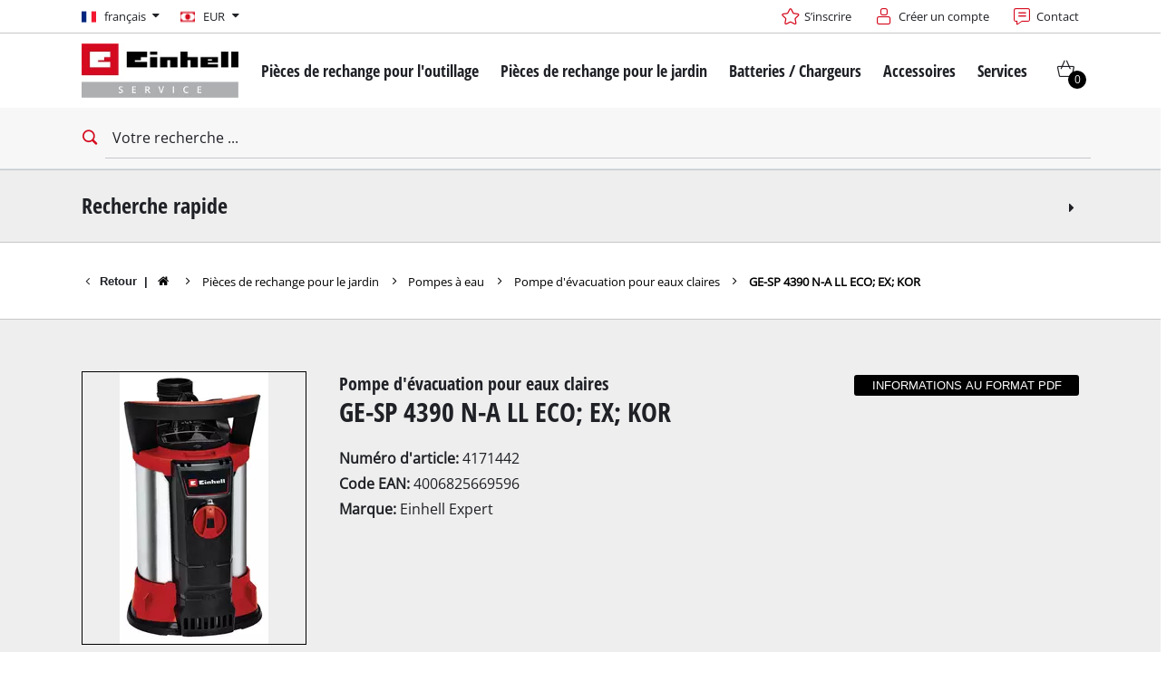

--- FILE ---
content_type: text/html; charset=UTF-8
request_url: https://www.einhell-service.com/fr_FR/4171442-ge-sp-4390-n-a-ll-eco-ex-kor.html
body_size: 19349
content:

<!DOCTYPE html>
<html lang="fr" class="esi" data-theme="esi">
<head>
            <meta charset="utf-8">
<meta http-equiv="X-UA-Compatible" content="IE=edge">
<meta name="robots" content="noindex"/>

<meta name="description" content=""/>
<meta property="og:title" content="GE-SP 4390 N-A LL ECO; EX; KOR"/>
<meta property="og:type" content="og:product"/>
<meta property="og:url" content="https://www.einhell-service.com/fr_FR/4171442-ge-sp-4390-n-a-ll-eco-ex-kor.html"/>
<meta property="og:image" content="https://d2c5rvsfjg2eub.cloudfront.net/image/208244749100/image_8qu4j0kn2p4eb7j1gprtesrj65/-FJPG-B400"/>
<meta property="og:description" content=""/>
<meta property="product:price:currency" content="EUR"/>
<meta property="product:price:amount" content="0"/>
<link rel="canonical" href="https://www.einhell-service.com/fr_FR/4171442-ge-sp-4390-n-a-ll-eco-ex-kor.html"/>
<link rel="alternate" href="https://www.einhell-service.com/it_IT/4171442-ge-sp-4390-n-a-ll-eco-ex-kor.html" hreflang="it-it" /><link rel="alternate" href="https://www.einhell-service.com/pl_PL/4171442-ge-sp-4390-n-a-ll-eco-ex-kor.html" hreflang="pl-pl" /><link rel="alternate" href="https://www.einhell-service.com/sv_SE/4171442-ge-sp-4390-n-a-ll-eco-ex-kor.html" hreflang="sv-se" /><link rel="alternate" href="https://www.einhell-service.com/da_DK/4171442-ge-sp-4390-n-a-ll-eco-ex-kor.html" hreflang="da-dk" /><link rel="alternate" href="https://www.einhell-service.com/fr_FR/4171442-ge-sp-4390-n-a-ll-eco-ex-kor.html" hreflang="fr-fr" /><link rel="alternate" href="https://www.einhell-service.com/cs_CZ/4171442-ge-sp-4390-n-a-ll-eco-ex-kor.html" hreflang="cs-cz" /><link rel="alternate" href="https://www.einhell-service.com/de_DE/4171442-ge-sp-4390-n-a-ll-eco-ex-kor.html" hreflang="de-de" /><link rel="alternate" href="https://www.einhell-service.com/hu_HU/4171442-ge-sp-4390-n-a-ll-eco-ex-kor.html" hreflang="hu-hu" /><link rel="alternate" href="https://www.einhell-service.com/hr_HR/4171442-ge-sp-4390-n-a-ll-eco-ex-kor.html" hreflang="hr-hr" /><link rel="alternate" href="https://www.einhell-service.com/fi_FI/4171442-ge-sp-4390-n-a-ll-eco-ex-kor.html" hreflang="fi-fi" /><link rel="alternate" href="https://www.einhell-service.com/en_DE/4171442-ge-sp-4390-n-a-ll-eco-ex-kor.html" hreflang="x-default" /><link rel="alternate" href="https://www.einhell-service.com/sk_SK/4171442-ge-sp-4390-n-a-ll-eco-ex-kor.html" hreflang="sk-sk" /><link rel="alternate" href="https://www.einhell-service.com/es_ES/4171442-ge-sp-4390-n-a-ll-eco-ex-kor.html" hreflang="es-es" /><link rel="alternate" href="https://www.einhell-service.com/sl_SI/4171442-ge-sp-4390-n-a-ll-eco-ex-kor.html" hreflang="sl-si" /><link rel="alternate" href="https://www.einhell-service.com/pt_PT/4171442-ge-sp-4390-n-a-ll-eco-ex-kor.html" hreflang="pt-pt" /><link rel="alternate" href="https://www.einhell-service.com/nl_NL/4171442-ge-sp-4390-n-a-ll-eco-ex-kor.html" hreflang="nl-nl" />
    <meta name="robots" content="index, follow"/>

<link rel="apple-touch-icon" sizes="180x180" href="/shop/build/shop/img/apple-touch-icon.png">
<link rel="icon" type="image/png" sizes="32x32" href="/shop/build/shop/img/favicon-32x32.png">
<link rel="icon" type="image/png" sizes="16x16" href="/shop/build/shop/img/favicon-16x16.png">
<link rel="manifest" href="/shop/build/shop/img/site.webmanifest">
<meta content="width=device-width, initial-scale=1" name="viewport">

<link rel="preload" href="https://d2c5rvsfjg2eub.cloudfront.net/image/208244749100/image_8qu4j0kn2p4eb7j1gprtesrj65/-FJPG-B300" fetchpriority="high" as="image" type="image/jpeg"/>
<link rel="preload" href="https://d2c5rvsfjg2eub.cloudfront.net/image/208244749100/image_8qu4j0kn2p4eb7j1gprtesrj65/-FWEBP-B300" fetchpriority="high" as="image" type="image/webp"/>





        <title>GE-SP 4390 N-A LL ECO; EX; KOR - Einhell Service</title>

            <link rel="stylesheet" href="/shop/build/shop/2218.47297599.css"><link rel="stylesheet" href="/shop/build/shop/8682.fdee7a60.css"><link rel="stylesheet" href="/shop/build/shop/5809.31d6cfe0.css"><link rel="stylesheet" href="/shop/build/shop/base.392934d0.css">
<script type="text/javascript"> WebFontConfig = {google: {families: ['Roboto:400,700:latin', 'Open+Sans:400,400i,700,700i', 'Open+Sans+Condensed:700', 'Amatic+SC:400,700:latin']}};</script>
<script type="text/plain" data-usercentrics="Google Fonts"
        src="https://ajax.googleapis.com/ajax/libs/webfont/1.6.26/webfont.js"></script>

<link rel="stylesheet" href="/shop/build/shop/product.80e04d63.css">
    
    <script>
    window.dataLayer = window.dataLayer || [];
    function gtag(){dataLayer.push(arguments);}
    gtag('consent', 'default', {
        ad_user_data: 'denied',
        ad_personalization: 'denied',
        ad_storage: 'denied',
        analytics_storage: 'denied',
        functionality_storage: 'denied',
        personalization_storage: 'denied',
        security_storage: 'granted'
    });
    gtag('set', 'ads_data_redaction', true);
</script>

        <script id="usercentrics-cmp" data-language="fr"
            data-settings-id="QFtJuVypY"
            src="https://web.cmp.usercentrics.eu/ui/loader.js" async></script>

<script type="text/javascript">
    window.dataLayer = window.dataLayer || [];
    </script>

    <!-- Google Tag Manager -->
    <script type="text/plain" data-usercentrics="Google Tag Manager">(function (w, d, s, l, i) {
                        w[l] = w[l] || [];
                        w[l].push({
                            'gtm.start':
                                new Date().getTime(), event: 'gtm.js'
                        });
                        var f = d.getElementsByTagName(s)[0],
                            j = d.createElement(s), dl = l != 'dataLayer' ? '&l=' + l : '';
                        j.async = true;
                        j.src =
                            'https://www.googletagmanager.com/gtm.js?id=' + i + dl;
                        f.parentNode.insertBefore(j, f);
                    })(window, document, 'script', 'dataLayer', 'GTM-P7437WN');
    </script>
    <!-- End Google Tag Manager -->

    <script type="text/javascript">
        document.addEventListener("gtm.dom", () => {
                            window.dataLayer.push({"ecommerce":null});
                            window.dataLayer.push({"event":"view_item","ecommerce":{"value":"0","currency":"EUR","items":[{"item_id":"4171442","item_name":"GE-SP 4390 N-A LL ECO; EX; KOR","item_category":"GT-E-WT-07","item_brand":"Einhell Expert","price":"0","index":0}]},"event_id":"69772623bf1dd_467753a13454cf63"});
                    });
    </script>


    <!-- Matomo Tag Manager -->
    <script type="text/plain" data-usercentrics="Matomo (self hosted)">
        var _mtm = window._mtm = window._mtm || [];
        _mtm.push({'mtm.startTime': (new Date().getTime()), 'event': 'mtm.Start'});
        var d=document, g=d.createElement('script'), s=d.getElementsByTagName('script')[0];
        g.async=true; g.src='https://matomo.einhell-live.de/js/container_ynakammc.js'; s.parentNode.insertBefore(g,s);
    </script>
    <!-- End Matomo Tag Manager -->

    <script type="text/javascript">
        window._paq = window._paq || [];
                    window._paq.push(["setEcommerceView","4171442","GE-SP 4390 N-A LL ECO; EX; KOR",["Pièces de rechange pour le jardin"],"0"]);
            </script>





</head>
<body>
        <!-- Google Tag Manager (noscript) -->
    <noscript><iframe src="https://www.googletagmanager.com/ns.html?id=GTM-P7437WN"
                      height="0" width="0" style="display:none;visibility:hidden"></iframe></noscript>
    <!-- End Google Tag Manager (noscript) -->


<div id="page-top" class="skip-to-content overflow-hidden -border-bottom">
    <div class="skip-link-nav visually-hidden-focusable inner__wrap -max-width-limited" data-testid="jumpmark-container">
        <a href="javascript:document.querySelectorAll('#content-main a, #content-main button')[0].focus();" class="skip-link" data-testid="jumpmark-main-content-link">
            Aller au contenu principal
        </a>
        <a href="javascript:document.getElementById('search').focus();" class="skip-link" data-testid="jumpmark-search-link">
            Aller à la recherche
        </a>
        <a href="javascript:document.querySelectorAll('.main__menu a')[0].focus();" class="skip-link" data-testid="jumpmark-main-menu-link">
            Aller à la navigation principale
        </a>
    </div>
</div>
    <div class="page -dom-ready">
        <div class="clicker" style="left: 569px; top: 39px;"></div>
                    <header class="page__header nav-search -cart-badge" data-more-button-label="Plus">
                <div class="header__topbar" >
    <div class="inner__wrap -max-width-limited">
                            <nav class="module-nav module-nav--lang module-nav--lang-big-opener">
        <div class="nav__meta nav__meta--lang ">
            <div class="nav__lang">
                <div class="nav__current">
                    <div class="current__flag flags-fr" tabindex="0">
                        <span class="isc-card__button  flag__label flag__label--mobile">FR</span>
                        <span class="isc-card__button  flag__label flag__label--desktop">
                            français
                            <i class="icon icon-caret-down-after"></i>
                        </span>
                    </div>
                </div>
                <div class="nav__available">
                    <div class="available__label heading delta">
                        <div class="close-icon"><span></span></div>
                    </div>
                    <div class="available__lang">
                        <div class="current__flag flags-fr">
                            <span class="flag__label flag__label--mobile">FR</span>
                            <span class="flag__label flag__label--desktop">
                                français
                                <i class="icon icon-caret-down-after"></i>
                            </span>
                        </div>
                    </div>
                </div>
            </div>
        </div>
        <div class="module-language-overlay -bg-gradient-alpha">
    <div class="product-overlay__cwrapper">
        <div class="content__close"></div>
        <div class="content__inner">
            
            <article class="bitbag-block" data-block-code="esi_blocks_language_switch">
        <div>
    <span>Choisissez votre langue</span>
    <p></p>
    </div>

<div class="col-wrapper l-3col-b2-33-33-33 -max-width-limited -padded-wide">
    <div class="col col-one">
        <div class="available__lang">
            <a href="/fr_FR/switch-locale/en_DE" class="item sylius-available-locale btn -btn-alpha" style="width:100%;text-align:left;"><span>
            <div class="lang__flag lang__flag--int">
                <span class="flag__label"> <strong>Anglais</strong> <small class="norm">(Global)</small><small class="mobile">EN</small></span>
            </div>
            </span></a>
        </div>
    </div>
    <div class="col col-two">
        <div class="available__lang">
            <a href="/fr_FR/switch-locale/de_DE" class="item sylius-available-locale btn -btn-alpha" style="width:100%;text-align:left;"><span>
            <div class="lang__flag lang__flag--de">
                <span class="flag__label "> <strong>Allemand</strong> <small class="norm">(Allemagne)</small><small class="mobile">DE</small></span>
            </div>
            </span></a>
        </div>
    </div>
	<div class="col col-three">
        <div class="available__lang">
            <a href="/fr_FR/switch-locale/de_DE" class="item sylius-available-locale btn -btn-alpha" style="width:100%;text-align:left;"><span>
            <div class="lang__flag lang__flag--at">
                <span class="flag__label"> <strong>Allemand</strong> <small class="norm">(L'Autriche)</small><small class="mobile">AT</small></span>
            </div>
            </span></a>
        </div>
    </div>
                                                                                                                                                                                                                                          <div class="col col-one">
        <div class="available__lang">
            <a href="/fr_FR/switch-locale/en_GB" class="item sylius-available-locale btn -btn-alpha" style="width:100%;text-align:left;"><span>
            <div class="lang__flag lang__flag--en">
                <span class="flag__label"> <strong>Anglais</strong> <small class="norm">(Royaume-Uni)</small><small class="mobile">GB</small></span>
            </div>
            </span></a>
        </div>
    </div>
    <div class="col col-two">
        <div class="available__lang">
            <a href="/fr_FR/switch-locale/en_GB" class="item sylius-available-locale btn -btn-alpha" style="width:100%;text-align:left;"><span>
            <div class="lang__flag lang__flag--ie">
                <span class="flag__label"> <strong>Anglais</strong> <small class="norm">(Irlande)</small><small class="mobile">IE</small></span>
            </div>
        </span></a>
        </div>
    </div>
	<div class="col col-three">
        <div class="available__lang">
            <a href="/fr_FR/switch-locale/it_IT" class="item sylius-available-locale btn -btn-alpha" style="width:100%;text-align:left;"><span>
            <div class="lang__flag lang__flag--it">
                <span class="flag__label"> <strong>Italien</strong> <small class="norm">(Italie)</small><small class="mobile">IT</small></span>
            </div>
            </span></a>
        </div>															
	</div>
	
	<div class="col col-one">
        <div class="available__lang">
            <a href="/fr_FR/switch-locale/fr_FR" class="item sylius-available-locale btn -btn-alpha" style="width:100%;text-align:left;"><span>
            <div class="lang__flag lang__flag--fr">
                <span class="flag__label"> <strong>Français</strong> <small class="norm">(France)</small><small class="mobile">FR</small></span>
            </div>
        </span></a>
        </div>
    </div>
	<div class="col col-two">
        <div class="available__lang">
            <a href="/fr_FR/switch-locale/fr_FR" class="item sylius-available-locale btn -btn-alpha" style="width:100%;text-align:left;"><span>
            <div class="lang__flag lang__flag--be">
                <span class="flag__label"> <strong>Français</strong> <small class="norm">(Belgique)</small><small class="mobile">BE</small></span>
            </div>
        </span></a>
        </div>
    </div>
	<div class="col col-three">
        <div class="available__lang">
            <a href="/fr_FR/switch-locale/es_ES" class="item sylius-available-locale btn -btn-alpha" style="width:100%;text-align:left;"><span>
            <div class="lang__flag lang__flag--es">
                <span class="flag__label"> <strong>Espagnol</strong> <small class="norm">(Espagne)</small><small class="mobile">ES</small></span>
            </div>
            </span></a>
        </div>
    </div>
	
	<div class="col col-one">
        <div class="available__lang">
            <a href="/fr_FR/switch-locale/pt_PT" class="item sylius-available-locale btn -btn-alpha" style="width:100%;text-align:left;"><span>
            <div class="lang__flag lang__flag--pt">
                <span class="flag__label"> <strong>Portugais</strong> <small class="norm">(Portugal)</small><small class="mobile">PT</small></span>
            </div>
            </span></a>
        </div>                                                                                          
    </div>
    <div class="col col-two">
        <div class="available__lang">
            <a href="/fr_FR/switch-locale/nl_NL" class="item sylius-available-locale btn -btn-alpha" style="width:100%;text-align:left;"><span>
            <div class="lang__flag lang__flag--nl">
                <span class="flag__label"> <strong>Néerlandais</strong> <small class="norm">(Pays-Bas)</small><small class="mobile">NL</small></span>
            </div>
            </span></a>
        </div>
    </div>
    <div class="col col-three">
        <div class="available__lang">
            <a href="/fr_FR/switch-locale/pl_PL" class="item sylius-available-locale btn -btn-alpha" style="width:100%;text-align:left;"><span>
            <div class="lang__flag lang__flag--pl">
                <span class="flag__label"> <strong>Polonais</strong> <small class="norm">(Pologne)</small><small class="mobile">PL</small></span>
            </div>
            </span></a>
        </div>                                                                                          
    </div>

    <div class="col col-one">
        <div class="available__lang">
            <a href="/fr_FR/switch-locale/cs_CZ" class="item sylius-available-locale btn -btn-alpha" style="width:100%;text-align:left;"><span>
            <div class="lang__flag lang__flag--cs">
                <span class="flag__label"> <strong>Tchèque</strong> <small class="norm">(République Tchèque)</small><small class="mobile">CZ</small></span>
            </div>
            </span></a>
        </div>
    </div>
    <div class="col col-two">
        <div class="available__lang">
            <a href="/fr_FR/switch-locale/sk_SK" class="item sylius-available-locale btn -btn-alpha" style="width:100%;text-align:left;"><span>
            <div class="lang__flag lang__flag--sk">
                <span class="flag__label"> <strong>Slovaque</strong> <small class="norm">(Slovaquie)</small><small class="mobile">SK</small></span>
            </div>
            </span></a>
        </div>
    </div>
	<div class="col col-three">
        <div class="available__lang">
            <a href="/fr_FR/switch-locale/sl_SI" class="item sylius-available-locale btn -btn-alpha" style="width:100%;text-align:left;"><span>
            <div class="lang__flag lang__flag--si">
                <span class="flag__label"> <strong>Slovène</strong> <small class="norm">(Slovénie)</small><small class="mobile">SL</small></span>
            </div>
            </span></a>
        </div>
    </div>
	
	<div class="col col-one">
        <div class="available__lang">
            <a href="/fr_FR/switch-locale/da_DK" class="item sylius-available-locale btn -btn-alpha" style="width:100%;text-align:left;"><span>
            <div class="lang__flag lang__flag--da">
                <span class="flag__label"> <strong>Danois</strong> <small class="norm">(Danemark)</small><small class="mobile">DK</small></span>
            </div>
            </span></a>
        </div>
    </div>
    <div class="col col-two">
        <div class="available__lang">
            <a href="/fr_FR/switch-locale/sv_SE" class="item sylius-available-locale btn -btn-alpha" style="width:100%;text-align:left;"><span>
            <div class="lang__flag lang__flag--sv">
                <span class="flag__label"> <strong>Suédois</strong> <small class="norm">(Suède)</small><small class="mobile">SE</small></span>
            </div>
            </span></a>
        </div>
    </div>
	<div class="col col-three">
        <div class="available__lang">
            <a href="/fr_FR/switch-locale/fi_FI" class="item sylius-available-locale btn -btn-alpha" style="width:100%;text-align:left;"><span>
            <div class="lang__flag lang__flag--fi">
                <span class="flag__label"> <strong>Finlandais</strong> <small class="norm">(Finlande)</small><small class="mobile">FI</small></span>
            </div>
            </span></a>
        </div>
    </div>
	
	<div class="col col-one">
        <div class="available__lang">
            <a href="/fr_FR/switch-locale/hr_HR" class="item sylius-available-locale btn -btn-alpha" style="width:100%;text-align:left;"><span>
            <div class="lang__flag lang__flag--hr">
                <span class="flag__label"> <strong>Croate</strong> <small class="norm">(Croatie)</small><small class="mobile">HR</small></span>
            </div>
            </span></a>
        </div>
    </div>
	<div class="col col-two">
        <div class="available__lang">
            <a href="/fr_FR/switch-locale/hu_HU" class="item sylius-available-locale btn -btn-alpha" style="width:100%;text-align:left;"><span>
            <div class="lang__flag lang__flag--hu">
                <span class="flag__label"> <strong>Hongrois</strong> <small class="norm">(Hongrie)</small><small class="mobile">HU</small></span>
            </div>
            </span></a>
        </div>
    </div>
	<div class="col col-three">
        <div class="available__lang">
            <a href="/fr_FR/switch-locale/ro_RO" class="item sylius-available-locale btn -btn-alpha" style="width:100%;text-align:left;"><span>
            <div class="lang__flag lang__flag--ro">
                <span class="flag__label"> <strong>Roumain</strong> <small class="norm">(Roumanie)</small><small class="mobile">RO</small></span>
            </div>
            </span></a>
        </div>
    </div>
		
																								
    <script>
		window.addEventListener('DOMContentLoaded', function () {
        (function ($) {
        $(".module-product-overlay").hide().removeClass("-visible");
        $(".module-nav--meta .isc-card__button").bind("mousedown", function () {
             $(".module-product-overlay").show().addClass("-visible");
         });
        $(".module-product-overlay .content__close").bind("mousedown", function () {
        $(".module-nav--meta").removeClass('-open');
        $(".module-product-overlay").hide().removeClass("-visible");
                    })
                })
            (jQuery);
        })
    </script>
</div>
    
    </article>

            </div>
    </div>
</div>
    </nav>

            <nav class="module-nav module-nav--lang module-nav--currency module-nav__meta--keyboard-navigation">
        <div class="nav__meta nav__meta--lang">
            <div class="nav__lang">
                <div class="nav__current">
                    <div class="current__flag flags-currency" tabindex="0">
                        <span class="flag__label flag__label--mobile">EUR</span>
                        <span class="flag__label flag__label--desktop">
                            EUR
                            <i class="icon icon-caret-down-after"></i>
                        </span>
                    </div>
                </div>
                <div class="nav__available">
                    <div class="available__label heading delta">
                        <div class="close-icon"><span></span></div>
                    </div>
                    <div class="available__lang">
                        <div class="current__flag flags-currency">
                            <span class="flag__label flag__label--mobile">EUR</span>
                            <span class="flag__label flag__label--desktop">EUR</span>
                        </div>
                    </div>
                                                                                                                    <div class="available__lang">
                                <a href="/fr_FR/switch-currency/GBP">
                                    <div class="lang__flag flags-currency">
                                        <span class="flag__label">GBP</span>
                                    </div>
                                </a>
                            </div>
                                                                                                <div class="available__lang">
                                <a href="/fr_FR/switch-currency/HUF">
                                    <div class="lang__flag flags-currency">
                                        <span class="flag__label">HUF</span>
                                    </div>
                                </a>
                            </div>
                                                                                                <div class="available__lang">
                                <a href="/fr_FR/switch-currency/CZK">
                                    <div class="lang__flag flags-currency">
                                        <span class="flag__label">CZK</span>
                                    </div>
                                </a>
                            </div>
                                                            </div>
            </div>
        </div>
    </nav>


        <div class="meta-image"></div>
        <nav class="module-nav module-nav--meta">
            <menu title="meta menu" class="module-nav__lvl1">
                                    <li class="module-nav__item">
        <a href="/fr_FR/keycloak/keycloak_esi">
            <span class="icon-star-before">S’inscrire</span>
        </a>
    </li>
                   <li class="module-nav__item">
      <a href="/fr_FR/keycloak/register/keycloak_esi?target_path=/fr_FR/checkout/address">
         <span class="icon-registration-before"> Créer un compte
      </a>
   </li>
                    <li class="module-nav__item">
        <a href="/fr_FR/page/contact">
            <span class="icon-contact-before">
                Contact
            </span>
        </a>
    </li>
            </menu>
        </nav>
    </div>
</div>



<div class="header__header" data-overview-label="Overview">
    <div class="inner__wrap -max-width-limited">
        <div class="module-logo">
    <a href="/fr_FR/" class="logo">
        <img src="https://d2c5rvsfjg2eub.cloudfront.net/image/208244749100/image_743o8oujbt2m54uv1jg47ll648/-FJPG" alt="Einhell Service Logo" style="max-height: 65px"/>
    </a>
</div>

    <nav id="main-navigation-menu" class="main__menu module-nav module-nav--main" data-testid="main-navigation">
        <menu class="module-nav__lvl1 module-nav__keyboard-navigation">
            
        
                
            
        
                
                    <li class="module-nav__item module-nav__item--hasSubpages">
                <a href="/fr_FR/pieces-de-rechange-pour-l-outillage" class="item">
                    <span class="heading delta">Pièces de rechange pour l&#039;outillage</span>
                </a>
                <button class="menu__submenu-button menu__submenu-button-lvl1" title="Open submenu">
                        <svg xmlns="http://www.w3.org/2000/svg" width="32" height="32" viewBox="0 0 24 24"><path fill="currentColor" d="M12.6 12L8 7.4L9.4 6l6 6l-6 6L8 16.6z"/></svg>

                </button>
                <menu class="module-nav__lvl2">
                                                
                
                    <li class="module-nav__item module-nav__item--hasSubpages">
                <a href="/fr_FR/pieces-de-rechange-pour-l-outillage/tournevis-sans-fil" class="item">
                    <span class="heading delta">Tournevis sans fil</span>
                </a>
                <button class="menu__submenu-button menu__submenu-button-lvl2" title="Open submenu">
                        <svg xmlns="http://www.w3.org/2000/svg" width="32" height="32" viewBox="0 0 24 24"><path fill="currentColor" d="M12.6 12L8 7.4L9.4 6l6 6l-6 6L8 16.6z"/></svg>

                </button>
                <menu class="module-nav__lvl3">
                                                
                            <li class="module-nav__item">
                <a href="/fr_FR/pieces-de-rechange-pour-l-outillage/tournevis-sans-fil/mini-tournevis" class="item">
                                            <span class="item__title">Mini-tournevis</span>
                                    </a>
            </li>
        
            
                                                
                            <li class="module-nav__item">
                <a href="/fr_FR/pieces-de-rechange-pour-l-outillage/tournevis-sans-fil/perceuse-visseuse" class="item">
                                            <span class="item__title">Perceuse-Visseuse</span>
                                    </a>
            </li>
        
            
                                                
                            <li class="module-nav__item">
                <a href="/fr_FR/pieces-de-rechange-pour-l-outillage/tournevis-sans-fil/cles-a-chocs" class="item">
                                            <span class="item__title">Clés à chocs</span>
                                    </a>
            </li>
        
            
                                                
                            <li class="module-nav__item">
                <a href="/fr_FR/pieces-de-rechange-pour-l-outillage/tournevis-sans-fil/tournevis-d-impact" class="item">
                                            <span class="item__title">Tournevis d&#039;impact</span>
                                    </a>
            </li>
        
            
                                                
                            <li class="module-nav__item">
                <a href="/fr_FR/pieces-de-rechange-pour-l-outillage/tournevis-sans-fil/tournevis-a-cloison-seche" class="item">
                                            <span class="item__title">Tournevis à cloison sèche</span>
                                    </a>
            </li>
        
            
                                    </menu>
            </li>
            
                                                
                
                    <li class="module-nav__item module-nav__item--hasSubpages">
                <a href="/fr_FR/pieces-de-rechange-pour-l-outillage/marteaux-perforateurs-et-de-demolition-perceuses" class="item">
                    <span class="heading delta">Marteaux perforateurs et de démolition / perçeuses</span>
                </a>
                <button class="menu__submenu-button menu__submenu-button-lvl2" title="Open submenu">
                        <svg xmlns="http://www.w3.org/2000/svg" width="32" height="32" viewBox="0 0 24 24"><path fill="currentColor" d="M12.6 12L8 7.4L9.4 6l6 6l-6 6L8 16.6z"/></svg>

                </button>
                <menu class="module-nav__lvl3">
                                                
                            <li class="module-nav__item">
                <a href="/fr_FR/pieces-de-rechange-pour-l-outillage/marteaux-perforateurs-et-de-demolition-perceuses/marteau-rotatif" class="item">
                                            <span class="item__title">Marteau rotatif</span>
                                    </a>
            </li>
        
            
                                                
                            <li class="module-nav__item">
                <a href="/fr_FR/pieces-de-rechange-pour-l-outillage/marteaux-perforateurs-et-de-demolition-perceuses/marteau-demolisseur" class="item">
                                            <span class="item__title">Marteau demolisseur</span>
                                    </a>
            </li>
        
            
                                                
                            <li class="module-nav__item">
                <a href="/fr_FR/pieces-de-rechange-pour-l-outillage/marteaux-perforateurs-et-de-demolition-perceuses/perceuse-a-percussion" class="item">
                                            <span class="item__title">Perceuse à percussion</span>
                                    </a>
            </li>
        
            
                                                
                            <li class="module-nav__item">
                <a href="/fr_FR/pieces-de-rechange-pour-l-outillage/marteaux-perforateurs-et-de-demolition-perceuses/machines-de-forage-stationnaires" class="item">
                                            <span class="item__title">Machines de forage stationnaires</span>
                                    </a>
            </li>
        
            
                                    </menu>
            </li>
            
                                                
                            <li class="module-nav__item">
                <a href="/fr_FR/pieces-de-rechange-pour-l-outillage/meuleuse-d-angle" class="item">
                                            <span class="heading delta">Meuleuse d&#039;angle</span>
                                    </a>
            </li>
        
            
                                                
                
                    <li class="module-nav__item module-nav__item--hasSubpages">
                <a href="/fr_FR/pieces-de-rechange-pour-l-outillage/scies" class="item">
                    <span class="heading delta">Scies</span>
                </a>
                <button class="menu__submenu-button menu__submenu-button-lvl2" title="Open submenu">
                        <svg xmlns="http://www.w3.org/2000/svg" width="32" height="32" viewBox="0 0 24 24"><path fill="currentColor" d="M12.6 12L8 7.4L9.4 6l6 6l-6 6L8 16.6z"/></svg>

                </button>
                <menu class="module-nav__lvl3">
                                                
                            <li class="module-nav__item">
                <a href="/fr_FR/pieces-de-rechange-pour-l-outillage/scies/scie-a-onglet" class="item">
                                            <span class="item__title">Scie à onglet</span>
                                    </a>
            </li>
        
            
                                                
                            <li class="module-nav__item">
                <a href="/fr_FR/pieces-de-rechange-pour-l-outillage/scies/table-de-sciage" class="item">
                                            <span class="item__title">Table de sciage</span>
                                    </a>
            </li>
        
            
                                                
                            <li class="module-nav__item">
                <a href="/fr_FR/pieces-de-rechange-pour-l-outillage/scies/scie-circulaire" class="item">
                                            <span class="item__title">Scie circulaire</span>
                                    </a>
            </li>
        
            
                                                
                            <li class="module-nav__item">
                <a href="/fr_FR/pieces-de-rechange-pour-l-outillage/scies/scie-sauteuse" class="item">
                                            <span class="item__title">Scie sauteuse</span>
                                    </a>
            </li>
        
            
                                                
                            <li class="module-nav__item">
                <a href="/fr_FR/pieces-de-rechange-pour-l-outillage/scies/scie-universelle" class="item">
                                            <span class="item__title">Scie universelle</span>
                                    </a>
            </li>
        
            
                                                
                            <li class="module-nav__item">
                <a href="/fr_FR/pieces-de-rechange-pour-l-outillage/scies/scie-a-ruban" class="item">
                                            <span class="item__title">Scie à ruban</span>
                                    </a>
            </li>
        
            
                                                
                            <li class="module-nav__item">
                <a href="/fr_FR/pieces-de-rechange-pour-l-outillage/scies/scie-a-chantourner" class="item">
                                            <span class="item__title">Scie à chantourner</span>
                                    </a>
            </li>
        
            
                                                
                            <li class="module-nav__item">
                <a href="/fr_FR/pieces-de-rechange-pour-l-outillage/scies/autres-scies" class="item">
                                            <span class="item__title">Autres scies</span>
                                    </a>
            </li>
        
            
                                    </menu>
            </li>
            
                                                
                
                    <li class="module-nav__item module-nav__item--hasSubpages">
                <a href="/fr_FR/pieces-de-rechange-pour-l-outillage/aspirateur" class="item">
                    <span class="heading delta">Aspirateur</span>
                </a>
                <button class="menu__submenu-button menu__submenu-button-lvl2" title="Open submenu">
                        <svg xmlns="http://www.w3.org/2000/svg" width="32" height="32" viewBox="0 0 24 24"><path fill="currentColor" d="M12.6 12L8 7.4L9.4 6l6 6l-6 6L8 16.6z"/></svg>

                </button>
                <menu class="module-nav__lvl3">
                                                
                            <li class="module-nav__item">
                <a href="/fr_FR/pieces-de-rechange-pour-l-outillage/aspirateur/aspirateur-eau-et-poussiere" class="item">
                                            <span class="item__title">Aspirateur eau et poussière</span>
                                    </a>
            </li>
        
            
                                                
                            <li class="module-nav__item">
                <a href="/fr_FR/pieces-de-rechange-pour-l-outillage/aspirateur/aspirateur-portable" class="item">
                                            <span class="item__title">Aspirateur portable</span>
                                    </a>
            </li>
        
            
                                                
                            <li class="module-nav__item">
                <a href="/fr_FR/pieces-de-rechange-pour-l-outillage/aspirateur/vide-cendres" class="item">
                                            <span class="item__title">Vide-cendres</span>
                                    </a>
            </li>
        
            
                                    </menu>
            </li>
            
                                                
                
                    <li class="module-nav__item module-nav__item--hasSubpages">
                <a href="/fr_FR/pieces-de-rechange-pour-l-outillage/tourets-meuleuses-ponceuses" class="item">
                    <span class="heading delta">Tourets / Meuleuses / Ponçeuses</span>
                </a>
                <button class="menu__submenu-button menu__submenu-button-lvl2" title="Open submenu">
                        <svg xmlns="http://www.w3.org/2000/svg" width="32" height="32" viewBox="0 0 24 24"><path fill="currentColor" d="M12.6 12L8 7.4L9.4 6l6 6l-6 6L8 16.6z"/></svg>

                </button>
                <menu class="module-nav__lvl3">
                                                
                            <li class="module-nav__item">
                <a href="/fr_FR/pieces-de-rechange-pour-l-outillage/tourets-meuleuses-ponceuses/touret-a-meuler" class="item">
                                            <span class="item__title">Touret à meuler</span>
                                    </a>
            </li>
        
            
                                                
                            <li class="module-nav__item">
                <a href="/fr_FR/pieces-de-rechange-pour-l-outillage/tourets-meuleuses-ponceuses/ponceuse-rotative" class="item">
                                            <span class="item__title">Ponceuse rotative</span>
                                    </a>
            </li>
        
            
                                                
                            <li class="module-nav__item">
                <a href="/fr_FR/pieces-de-rechange-pour-l-outillage/tourets-meuleuses-ponceuses/meuleuse-multifonction" class="item">
                                            <span class="item__title">Meuleuse multifonction</span>
                                    </a>
            </li>
        
            
                                                
                            <li class="module-nav__item">
                <a href="/fr_FR/pieces-de-rechange-pour-l-outillage/tourets-meuleuses-ponceuses/ponceuse-orbitale" class="item">
                                            <span class="item__title">Ponceuse orbitale</span>
                                    </a>
            </li>
        
            
                                                
                            <li class="module-nav__item">
                <a href="/fr_FR/pieces-de-rechange-pour-l-outillage/tourets-meuleuses-ponceuses/ponceuse-a-ruban" class="item">
                                            <span class="item__title">Ponceuse à ruban</span>
                                    </a>
            </li>
        
            
                                                
                            <li class="module-nav__item">
                <a href="/fr_FR/pieces-de-rechange-pour-l-outillage/tourets-meuleuses-ponceuses/ponceuse-murale-de-sol" class="item">
                                            <span class="item__title">Ponceuse murale / de sol</span>
                                    </a>
            </li>
        
            
                                                
                            <li class="module-nav__item">
                <a href="/fr_FR/pieces-de-rechange-pour-l-outillage/tourets-meuleuses-ponceuses/ponceuse-triangulaire" class="item">
                                            <span class="item__title">Ponceuse triangulaire</span>
                                    </a>
            </li>
        
            
                                                
                            <li class="module-nav__item">
                <a href="/fr_FR/pieces-de-rechange-pour-l-outillage/tourets-meuleuses-ponceuses/autre-ponceuse" class="item">
                                            <span class="item__title">Autre Ponceuse</span>
                                    </a>
            </li>
        
            
                                                
                            <li class="module-nav__item">
                <a href="/fr_FR/pieces-de-rechange-pour-l-outillage/tourets-meuleuses-ponceuses/outils-de-poncage-gravure" class="item">
                                            <span class="item__title">Outils de ponçage / gravure</span>
                                    </a>
            </li>
        
            
                                    </menu>
            </li>
            
                                                
                
                    <li class="module-nav__item module-nav__item--hasSubpages">
                <a href="/fr_FR/pieces-de-rechange-pour-l-outillage/compresseurs-d-air" class="item">
                    <span class="heading delta">Compresseurs d&#039;air</span>
                </a>
                <button class="menu__submenu-button menu__submenu-button-lvl2" title="Open submenu">
                        <svg xmlns="http://www.w3.org/2000/svg" width="32" height="32" viewBox="0 0 24 24"><path fill="currentColor" d="M12.6 12L8 7.4L9.4 6l6 6l-6 6L8 16.6z"/></svg>

                </button>
                <menu class="module-nav__lvl3">
                                                
                            <li class="module-nav__item">
                <a href="/fr_FR/pieces-de-rechange-pour-l-outillage/compresseurs-d-air/compresseur-a-air-sans-fil" class="item">
                                            <span class="item__title">Compresseur à air sans fil</span>
                                    </a>
            </li>
        
            
                                                
                            <li class="module-nav__item">
                <a href="/fr_FR/pieces-de-rechange-pour-l-outillage/compresseurs-d-air/compresseur-hybride" class="item">
                                            <span class="item__title">Compresseur hybride</span>
                                    </a>
            </li>
        
            
                                                
                            <li class="module-nav__item">
                <a href="/fr_FR/pieces-de-rechange-pour-l-outillage/compresseurs-d-air/compresseur-electrique" class="item">
                                            <span class="item__title">Compresseur électrique</span>
                                    </a>
            </li>
        
            
                                                
                            <li class="module-nav__item">
                <a href="/fr_FR/pieces-de-rechange-pour-l-outillage/compresseurs-d-air/appareils-a-air-comprime" class="item">
                                            <span class="item__title">Appareils à air comprimé</span>
                                    </a>
            </li>
        
            
                                                
                            <li class="module-nav__item">
                <a href="/fr_FR/pieces-de-rechange-pour-l-outillage/compresseurs-d-air/compresseur-pour-voiture" class="item">
                                            <span class="item__title">Compresseur pour voiture</span>
                                    </a>
            </li>
        
            
                                    </menu>
            </li>
            
                                                
                
                    <li class="module-nav__item module-nav__item--hasSubpages">
                <a href="/fr_FR/pieces-de-rechange-pour-l-outillage/autres-outils-machines" class="item">
                    <span class="heading delta">Autres outils / machines</span>
                </a>
                <button class="menu__submenu-button menu__submenu-button-lvl2" title="Open submenu">
                        <svg xmlns="http://www.w3.org/2000/svg" width="32" height="32" viewBox="0 0 24 24"><path fill="currentColor" d="M12.6 12L8 7.4L9.4 6l6 6l-6 6L8 16.6z"/></svg>

                </button>
                <menu class="module-nav__lvl3">
                                                
                            <li class="module-nav__item">
                <a href="/fr_FR/pieces-de-rechange-pour-l-outillage/autres-outils-machines/outils-multifonctions" class="item">
                                            <span class="item__title">Outils multifonctions</span>
                                    </a>
            </li>
        
            
                                                
                            <li class="module-nav__item">
                <a href="/fr_FR/pieces-de-rechange-pour-l-outillage/autres-outils-machines/raboteuse-fraiseuse" class="item">
                                            <span class="item__title">Raboteuse / Fraiseuse</span>
                                    </a>
            </li>
        
            
                                                
                            <li class="module-nav__item">
                <a href="/fr_FR/pieces-de-rechange-pour-l-outillage/autres-outils-machines/machines-a-couper-separer" class="item">
                                            <span class="item__title">Machines à couper / séparer</span>
                                    </a>
            </li>
        
            
                                                
                            <li class="module-nav__item">
                <a href="/fr_FR/pieces-de-rechange-pour-l-outillage/autres-outils-machines/torche" class="item">
                                            <span class="item__title">Torche</span>
                                    </a>
            </li>
        
            
                                                
                            <li class="module-nav__item">
                <a href="/fr_FR/pieces-de-rechange-pour-l-outillage/autres-outils-machines/melangeurs" class="item">
                                            <span class="item__title">Mélangeurs</span>
                                    </a>
            </li>
        
            
                                                
                            <li class="module-nav__item">
                <a href="/fr_FR/pieces-de-rechange-pour-l-outillage/autres-outils-machines/gamme-auto" class="item">
                                            <span class="item__title">Gamme auto</span>
                                    </a>
            </li>
        
            
                                                
                            <li class="module-nav__item">
                <a href="/fr_FR/pieces-de-rechange-pour-l-outillage/autres-outils-machines/laser" class="item">
                                            <span class="item__title">Laser</span>
                                    </a>
            </li>
        
            
                                                
                            <li class="module-nav__item">
                <a href="/fr_FR/pieces-de-rechange-pour-l-outillage/autres-outils-machines/systeme-de-pulverisation-de-peinture" class="item">
                                            <span class="item__title">Système de pulvérisation de peinture</span>
                                    </a>
            </li>
        
            
                                                
                            <li class="module-nav__item">
                <a href="/fr_FR/pieces-de-rechange-pour-l-outillage/autres-outils-machines/pistolets-a-coll" class="item">
                                            <span class="item__title">Pistolets à colle </span>
                                    </a>
            </li>
        
            
                                                
                            <li class="module-nav__item">
                <a href="/fr_FR/pieces-de-rechange-pour-l-outillage/autres-outils-machines/generateurs" class="item">
                                            <span class="item__title">Générateurs</span>
                                    </a>
            </li>
        
            
                                                
                            <li class="module-nav__item">
                <a href="/fr_FR/pieces-de-rechange-pour-l-outillage/autres-outils-machines/levage" class="item">
                                            <span class="item__title">Levage</span>
                                    </a>
            </li>
        
            
                                                
                            <li class="module-nav__item">
                <a href="/fr_FR/pieces-de-rechange-pour-l-outillage/autres-outils-machines/machines-de-polissage" class="item">
                                            <span class="item__title">Machines de polissage</span>
                                    </a>
            </li>
        
            
                                                
                            <li class="module-nav__item">
                <a href="/fr_FR/pieces-de-rechange-pour-l-outillage/autres-outils-machines/poste-a-souder" class="item">
                                            <span class="item__title">Poste à souder</span>
                                    </a>
            </li>
        
            
                                                
                            <li class="module-nav__item">
                <a href="/fr_FR/pieces-de-rechange-pour-l-outillage/autres-outils-machines/autres-equipements" class="item">
                                            <span class="item__title">Autres équipements</span>
                                    </a>
            </li>
        
            
                                    </menu>
            </li>
            
                                                
                
                    <li class="module-nav__item module-nav__item--hasSubpages">
                <a href="/fr_FR/pieces-de-rechange-pour-l-outillage/appareils-de-chauffage-climatisation" class="item">
                    <span class="heading delta">Appareils de chauffage / climatisation</span>
                </a>
                <button class="menu__submenu-button menu__submenu-button-lvl2" title="Open submenu">
                        <svg xmlns="http://www.w3.org/2000/svg" width="32" height="32" viewBox="0 0 24 24"><path fill="currentColor" d="M12.6 12L8 7.4L9.4 6l6 6l-6 6L8 16.6z"/></svg>

                </button>
                <menu class="module-nav__lvl3">
                                                
                            <li class="module-nav__item">
                <a href="/fr_FR/pieces-de-rechange-pour-l-outillage/appareils-de-chauffage-climatisation/rechauffeurs-electriques" class="item">
                                            <span class="item__title">Réchauffeurs électriques</span>
                                    </a>
            </li>
        
            
                                                
                            <li class="module-nav__item">
                <a href="/fr_FR/pieces-de-rechange-pour-l-outillage/appareils-de-chauffage-climatisation/radiateurs-a-gaz" class="item">
                                            <span class="item__title">Radiateurs à gaz</span>
                                    </a>
            </li>
        
            
                                                
                            <li class="module-nav__item">
                <a href="/fr_FR/pieces-de-rechange-pour-l-outillage/appareils-de-chauffage-climatisation/rechauffeurs-diesel" class="item">
                                            <span class="item__title">Réchauffeurs diesel</span>
                                    </a>
            </li>
        
            
                                                
                            <li class="module-nav__item">
                <a href="/fr_FR/pieces-de-rechange-pour-l-outillage/appareils-de-chauffage-climatisation/climatiseur-mobile" class="item">
                                            <span class="item__title">Climatiseur mobile</span>
                                    </a>
            </li>
        
            
                                                
                            <li class="module-nav__item">
                <a href="/fr_FR/pieces-de-rechange-pour-l-outillage/appareils-de-chauffage-climatisation/deshumidificateur" class="item">
                                            <span class="item__title">Déshumidificateur</span>
                                    </a>
            </li>
        
            
                                    </menu>
            </li>
            
                                    </menu>
            </li>
            
        
                
                    <li class="module-nav__item module-nav__item--hasSubpages">
                <a href="/fr_FR/pieces-de-rechange-pour-le-jardin" class="item">
                    <span class="heading delta">Pièces de rechange pour le jardin</span>
                </a>
                <button class="menu__submenu-button menu__submenu-button-lvl1" title="Open submenu">
                        <svg xmlns="http://www.w3.org/2000/svg" width="32" height="32" viewBox="0 0 24 24"><path fill="currentColor" d="M12.6 12L8 7.4L9.4 6l6 6l-6 6L8 16.6z"/></svg>

                </button>
                <menu class="module-nav__lvl2">
                                                
                
                    <li class="module-nav__item module-nav__item--hasSubpages">
                <a href="/fr_FR/pieces-de-rechange-pour-le-jardin/tondeuse-a-gazon" class="item">
                    <span class="heading delta">Tondeuse à gazon</span>
                </a>
                <button class="menu__submenu-button menu__submenu-button-lvl2" title="Open submenu">
                        <svg xmlns="http://www.w3.org/2000/svg" width="32" height="32" viewBox="0 0 24 24"><path fill="currentColor" d="M12.6 12L8 7.4L9.4 6l6 6l-6 6L8 16.6z"/></svg>

                </button>
                <menu class="module-nav__lvl3">
                                                
                            <li class="module-nav__item">
                <a href="/fr_FR/pieces-de-rechange-pour-le-jardin/tondeuse-a-gazon/tondeuse-a-gazon-sans-fil" class="item">
                                            <span class="item__title">Tondeuse à gazon sans fil</span>
                                    </a>
            </li>
        
            
                                                
                            <li class="module-nav__item">
                <a href="/fr_FR/pieces-de-rechange-pour-le-jardin/tondeuse-a-gazon/robot-tondeuse" class="item">
                                            <span class="item__title">Robot tondeuse</span>
                                    </a>
            </li>
        
            
                                                
                            <li class="module-nav__item">
                <a href="/fr_FR/pieces-de-rechange-pour-le-jardin/tondeuse-a-gazon/tondeuse-a-essence" class="item">
                                            <span class="item__title">Tondeuse à essence</span>
                                    </a>
            </li>
        
            
                                                
                            <li class="module-nav__item">
                <a href="/fr_FR/pieces-de-rechange-pour-le-jardin/tondeuse-a-gazon/tondeuse-a-gazon-electrique" class="item">
                                            <span class="item__title">Tondeuse à gazon électrique</span>
                                    </a>
            </li>
        
            
                                                
                            <li class="module-nav__item">
                <a href="/fr_FR/pieces-de-rechange-pour-le-jardin/tondeuse-a-gazon/tondeuse-a-gazon-manuelle" class="item">
                                            <span class="item__title">Tondeuse à gazon manuelle</span>
                                    </a>
            </li>
        
            
                                    </menu>
            </li>
            
                                                
                
                    <li class="module-nav__item module-nav__item--hasSubpages">
                <a href="/fr_FR/pieces-de-rechange-pour-le-jardin/coupe-bordures-debroussailleuse" class="item">
                    <span class="heading delta">Coupe-bordures / Débroussailleuse</span>
                </a>
                <button class="menu__submenu-button menu__submenu-button-lvl2" title="Open submenu">
                        <svg xmlns="http://www.w3.org/2000/svg" width="32" height="32" viewBox="0 0 24 24"><path fill="currentColor" d="M12.6 12L8 7.4L9.4 6l6 6l-6 6L8 16.6z"/></svg>

                </button>
                <menu class="module-nav__lvl3">
                                                
                            <li class="module-nav__item">
                <a href="/fr_FR/pieces-de-rechange-pour-le-jardin/coupe-bordures-debroussailleuse/tondeuse-faucheuse-sans-fil" class="item">
                                            <span class="item__title">Tondeuse &amp; faucheuse sans fil</span>
                                    </a>
            </li>
        
            
                                                
                            <li class="module-nav__item">
                <a href="/fr_FR/pieces-de-rechange-pour-le-jardin/coupe-bordures-debroussailleuse/coupe-bordures-electrique" class="item">
                                            <span class="item__title">Coupe-bordures électrique</span>
                                    </a>
            </li>
        
            
                                                
                            <li class="module-nav__item">
                <a href="/fr_FR/pieces-de-rechange-pour-le-jardin/coupe-bordures-debroussailleuse/coupe-bordures-thermique" class="item">
                                            <span class="item__title">Coupe-bordures thermique</span>
                                    </a>
            </li>
        
            
                                                
                            <li class="module-nav__item">
                <a href="/fr_FR/pieces-de-rechange-pour-le-jardin/coupe-bordures-debroussailleuse/debroussailleuse-sans-fi" class="item">
                                            <span class="item__title">Débroussailleuse sans fil </span>
                                    </a>
            </li>
        
            
                                                
                            <li class="module-nav__item">
                <a href="/fr_FR/pieces-de-rechange-pour-le-jardin/coupe-bordures-debroussailleuse/debroussailleuse-electrique" class="item">
                                            <span class="item__title">Débroussailleuse électrique</span>
                                    </a>
            </li>
        
            
                                                
                            <li class="module-nav__item">
                <a href="/fr_FR/pieces-de-rechange-pour-le-jardin/coupe-bordures-debroussailleuse/debroussailleuse-thermique" class="item">
                                            <span class="item__title">Débroussailleuse thermique</span>
                                    </a>
            </li>
        
            
                                    </menu>
            </li>
            
                                                
                
                    <li class="module-nav__item module-nav__item--hasSubpages">
                <a href="/fr_FR/pieces-de-rechange-pour-le-jardin/taille-haies" class="item">
                    <span class="heading delta">Taille-haies</span>
                </a>
                <button class="menu__submenu-button menu__submenu-button-lvl2" title="Open submenu">
                        <svg xmlns="http://www.w3.org/2000/svg" width="32" height="32" viewBox="0 0 24 24"><path fill="currentColor" d="M12.6 12L8 7.4L9.4 6l6 6l-6 6L8 16.6z"/></svg>

                </button>
                <menu class="module-nav__lvl3">
                                                
                            <li class="module-nav__item">
                <a href="/fr_FR/pieces-de-rechange-pour-le-jardin/taille-haies/taille-haie-electrique" class="item">
                                            <span class="item__title">Taille-haie électrique</span>
                                    </a>
            </li>
        
            
                                                
                            <li class="module-nav__item">
                <a href="/fr_FR/pieces-de-rechange-pour-le-jardin/taille-haies/taille-haie-sans-fil" class="item">
                                            <span class="item__title">Taille-haie sans fil</span>
                                    </a>
            </li>
        
            
                                                
                            <li class="module-nav__item">
                <a href="/fr_FR/pieces-de-rechange-pour-le-jardin/taille-haies/taille-haie-thermique" class="item">
                                            <span class="item__title">Taille-haie thermique</span>
                                    </a>
            </li>
        
            
                                                
                            <li class="module-nav__item">
                <a href="/fr_FR/pieces-de-rechange-pour-le-jardin/taille-haies/taille-haie-telescopiqu" class="item">
                                            <span class="item__title">Taille-Haie téléscopique </span>
                                    </a>
            </li>
        
            
                                                
                            <li class="module-nav__item">
                <a href="/fr_FR/pieces-de-rechange-pour-le-jardin/taille-haies/secateur" class="item">
                                            <span class="item__title">Sécateur</span>
                                    </a>
            </li>
        
            
                                    </menu>
            </li>
            
                                                
                
                    <li class="module-nav__item module-nav__item--hasSubpages">
                <a href="/fr_FR/pieces-de-rechange-pour-le-jardin/pompes-a-eau" class="item">
                    <span class="heading delta">Pompes à eau</span>
                </a>
                <button class="menu__submenu-button menu__submenu-button-lvl2" title="Open submenu">
                        <svg xmlns="http://www.w3.org/2000/svg" width="32" height="32" viewBox="0 0 24 24"><path fill="currentColor" d="M12.6 12L8 7.4L9.4 6l6 6l-6 6L8 16.6z"/></svg>

                </button>
                <menu class="module-nav__lvl3">
                                                
                            <li class="module-nav__item">
                <a href="/fr_FR/pieces-de-rechange-pour-le-jardin/pompes-a-eau/pompes-de-jardin" class="item">
                                            <span class="item__title">Pompes de jardin</span>
                                    </a>
            </li>
        
            
                                                
                            <li class="module-nav__item">
                <a href="/fr_FR/pieces-de-rechange-pour-le-jardin/pompes-a-eau/pompe-d-evacuation-pour-eaux-claires" class="item">
                                            <span class="item__title">Pompe d&#039;évacuation pour eaux claires</span>
                                    </a>
            </li>
        
            
                                                
                            <li class="module-nav__item">
                <a href="/fr_FR/pieces-de-rechange-pour-le-jardin/pompes-a-eau/groupe-de-surpression-automatique" class="item">
                                            <span class="item__title">Groupe de surpression automatique</span>
                                    </a>
            </li>
        
            
                                                
                            <li class="module-nav__item">
                <a href="/fr_FR/pieces-de-rechange-pour-le-jardin/pompes-a-eau/pompe-immergee" class="item">
                                            <span class="item__title">Pompe immergée</span>
                                    </a>
            </li>
        
            
                                                
                            <li class="module-nav__item">
                <a href="/fr_FR/pieces-de-rechange-pour-le-jardin/pompes-a-eau/pompe-pour-les-eaux-usees" class="item">
                                            <span class="item__title">Pompe pour les eaux usées</span>
                                    </a>
            </li>
        
            
                                                
                            <li class="module-nav__item">
                <a href="/fr_FR/pieces-de-rechange-pour-le-jardin/pompes-a-eau/pompe-de-forage" class="item">
                                            <span class="item__title">Pompe de forage</span>
                                    </a>
            </li>
        
            
                                                
                            <li class="module-nav__item">
                <a href="/fr_FR/pieces-de-rechange-pour-le-jardin/pompes-a-eau/groupe-de-surpression" class="item">
                                            <span class="item__title">Groupe de surpression</span>
                                    </a>
            </li>
        
            
                                                
                            <li class="module-nav__item">
                <a href="/fr_FR/pieces-de-rechange-pour-le-jardin/pompes-a-eau/pompe-a-eau-thermique" class="item">
                                            <span class="item__title">Pompe à eau thermique</span>
                                    </a>
            </li>
        
            
                                                
                            <li class="module-nav__item">
                <a href="/fr_FR/pieces-de-rechange-pour-le-jardin/pompes-a-eau/autres-pompes" class="item">
                                            <span class="item__title">Autres pompes</span>
                                    </a>
            </li>
        
            
                                    </menu>
            </li>
            
                                                
                
                    <li class="module-nav__item module-nav__item--hasSubpages">
                <a href="/fr_FR/pieces-de-rechange-pour-le-jardin/scarificateur" class="item">
                    <span class="heading delta">Scarificateur</span>
                </a>
                <button class="menu__submenu-button menu__submenu-button-lvl2" title="Open submenu">
                        <svg xmlns="http://www.w3.org/2000/svg" width="32" height="32" viewBox="0 0 24 24"><path fill="currentColor" d="M12.6 12L8 7.4L9.4 6l6 6l-6 6L8 16.6z"/></svg>

                </button>
                <menu class="module-nav__lvl3">
                                                
                            <li class="module-nav__item">
                <a href="/fr_FR/pieces-de-rechange-pour-le-jardin/scarificateur/scarificateur-sans-fil" class="item">
                                            <span class="item__title">Scarificateur sans fil</span>
                                    </a>
            </li>
        
            
                                                
                            <li class="module-nav__item">
                <a href="/fr_FR/pieces-de-rechange-pour-le-jardin/scarificateur/scarificateur-electrique" class="item">
                                            <span class="item__title">Scarificateur électrique</span>
                                    </a>
            </li>
        
            
                                                
                            <li class="module-nav__item">
                <a href="/fr_FR/pieces-de-rechange-pour-le-jardin/scarificateur/scarificateur-thermique" class="item">
                                            <span class="item__title">Scarificateur thermique</span>
                                    </a>
            </li>
        
            
                                                
                            <li class="module-nav__item">
                <a href="/fr_FR/pieces-de-rechange-pour-le-jardin/scarificateur/scarificateur-manuel" class="item">
                                            <span class="item__title">Scarificateur manuel</span>
                                    </a>
            </li>
        
            
                                    </menu>
            </li>
            
                                                
                
                    <li class="module-nav__item module-nav__item--hasSubpages">
                <a href="/fr_FR/pieces-de-rechange-pour-le-jardin/tronconneuse-coupe-branches" class="item">
                    <span class="heading delta">Tronçonneuse / Coupe branches</span>
                </a>
                <button class="menu__submenu-button menu__submenu-button-lvl2" title="Open submenu">
                        <svg xmlns="http://www.w3.org/2000/svg" width="32" height="32" viewBox="0 0 24 24"><path fill="currentColor" d="M12.6 12L8 7.4L9.4 6l6 6l-6 6L8 16.6z"/></svg>

                </button>
                <menu class="module-nav__lvl3">
                                                
                            <li class="module-nav__item">
                <a href="/fr_FR/pieces-de-rechange-pour-le-jardin/tronconneuse-coupe-branches/tronconneuse-sans-fil" class="item">
                                            <span class="item__title">Tronçonneuse sans fil</span>
                                    </a>
            </li>
        
            
                                                
                            <li class="module-nav__item">
                <a href="/fr_FR/pieces-de-rechange-pour-le-jardin/tronconneuse-coupe-branches/tronconneuse-thermique" class="item">
                                            <span class="item__title">Tronçonneuse thermique</span>
                                    </a>
            </li>
        
            
                                                
                            <li class="module-nav__item">
                <a href="/fr_FR/pieces-de-rechange-pour-le-jardin/tronconneuse-coupe-branches/tronconneuse-electrique" class="item">
                                            <span class="item__title">Tronçonneuse électrique</span>
                                    </a>
            </li>
        
            
                                                
                            <li class="module-nav__item">
                <a href="/fr_FR/pieces-de-rechange-pour-le-jardin/tronconneuse-coupe-branches/ebrancheur-telescopique-sans-fil" class="item">
                                            <span class="item__title">Ébrancheur télescopique sans fil</span>
                                    </a>
            </li>
        
            
                                                
                            <li class="module-nav__item">
                <a href="/fr_FR/pieces-de-rechange-pour-le-jardin/tronconneuse-coupe-branches/coupe-branches" class="item">
                                            <span class="item__title">Coupe branches</span>
                                    </a>
            </li>
        
            
                                    </menu>
            </li>
            
                                                
                            <li class="module-nav__item">
                <a href="/fr_FR/pieces-de-rechange-pour-le-jardin/cultivateurs" class="item">
                                            <span class="heading delta">Cultivateurs</span>
                                    </a>
            </li>
        
            
                                                
                
                    <li class="module-nav__item module-nav__item--hasSubpages">
                <a href="/fr_FR/pieces-de-rechange-pour-le-jardin/autres-outils-de-jardin" class="item">
                    <span class="heading delta">Autres outils de jardin</span>
                </a>
                <button class="menu__submenu-button menu__submenu-button-lvl2" title="Open submenu">
                        <svg xmlns="http://www.w3.org/2000/svg" width="32" height="32" viewBox="0 0 24 24"><path fill="currentColor" d="M12.6 12L8 7.4L9.4 6l6 6l-6 6L8 16.6z"/></svg>

                </button>
                <menu class="module-nav__lvl3">
                                                
                            <li class="module-nav__item">
                <a href="/fr_FR/pieces-de-rechange-pour-le-jardin/autres-outils-de-jardin/nettoyeurs-haute-pression" class="item">
                                            <span class="item__title">Nettoyeurs haute pression</span>
                                    </a>
            </li>
        
            
                                                
                            <li class="module-nav__item">
                <a href="/fr_FR/pieces-de-rechange-pour-le-jardin/autres-outils-de-jardin/broyeurs" class="item">
                                            <span class="item__title">Broyeurs</span>
                                    </a>
            </li>
        
            
                                                
                            <li class="module-nav__item">
                <a href="/fr_FR/pieces-de-rechange-pour-le-jardin/autres-outils-de-jardin/nettoyeur-de-surface" class="item">
                                            <span class="item__title">Nettoyeur de surface</span>
                                    </a>
            </li>
        
            
                                                
                            <li class="module-nav__item">
                <a href="/fr_FR/pieces-de-rechange-pour-le-jardin/autres-outils-de-jardin/nettoyeur-de-joint" class="item">
                                            <span class="item__title">Nettoyeur de joint</span>
                                    </a>
            </li>
        
            
                                                
                            <li class="module-nav__item">
                <a href="/fr_FR/pieces-de-rechange-pour-le-jardin/autres-outils-de-jardin/cisailles-a-gazon" class="item">
                                            <span class="item__title">Cisailles à gazon</span>
                                    </a>
            </li>
        
            
                                                
                            <li class="module-nav__item">
                <a href="/fr_FR/pieces-de-rechange-pour-le-jardin/autres-outils-de-jardin/aspirateur-de-feuille" class="item">
                                            <span class="item__title">Aspirateur de feuille</span>
                                    </a>
            </li>
        
            
                                                
                            <li class="module-nav__item">
                <a href="/fr_FR/pieces-de-rechange-pour-le-jardin/autres-outils-de-jardin/souffleuse-de-feuille" class="item">
                                            <span class="item__title">Souffleuse de feuille</span>
                                    </a>
            </li>
        
            
                                                
                            <li class="module-nav__item">
                <a href="/fr_FR/pieces-de-rechange-pour-le-jardin/autres-outils-de-jardin/affuteuse-electrique" class="item">
                                            <span class="item__title">Affûteuse électrique</span>
                                    </a>
            </li>
        
            
                                                
                            <li class="module-nav__item">
                <a href="/fr_FR/pieces-de-rechange-pour-le-jardin/autres-outils-de-jardin/outil-multifonctions" class="item">
                                            <span class="item__title">Outil multifonctions</span>
                                    </a>
            </li>
        
            
                                                
                            <li class="module-nav__item">
                <a href="/fr_FR/pieces-de-rechange-pour-le-jardin/autres-outils-de-jardin/balayeuse" class="item">
                                            <span class="item__title">Balayeuse</span>
                                    </a>
            </li>
        
            
                                    </menu>
            </li>
            
                                                
                            <li class="module-nav__item">
                <a href="/fr_FR/pieces-de-rechange-pour-le-jardin/autres-pieces-de-rechange-pour-jardin" class="item">
                                            <span class="heading delta">Autres pièces de rechange pour jardin</span>
                                    </a>
            </li>
        
            
                                    </menu>
            </li>
            
        
                            <li class="module-nav__item">
                <a href="/fr_FR/batteries-chargeurs" class="item">
                                            <span class="heading delta">Batteries / Chargeurs</span>
                                    </a>
            </li>
        
            
        
                
                    <li class="module-nav__item module-nav__item--hasSubpages">
                <a href="/fr_FR/accessoires" class="item">
                    <span class="heading delta">Accessoires</span>
                </a>
                <button class="menu__submenu-button menu__submenu-button-lvl1" title="Open submenu">
                        <svg xmlns="http://www.w3.org/2000/svg" width="32" height="32" viewBox="0 0 24 24"><path fill="currentColor" d="M12.6 12L8 7.4L9.4 6l6 6l-6 6L8 16.6z"/></svg>

                </button>
                <menu class="module-nav__lvl2">
                                                
                            <li class="module-nav__item">
                <a href="/fr_FR/accessoires/outils-accessoires" class="item">
                                            <span class="heading delta">Outils Accessoires</span>
                                    </a>
            </li>
        
            
                                                
                            <li class="module-nav__item">
                <a href="/fr_FR/accessoires/accessoires-pour-outils-stationnaires" class="item">
                                            <span class="heading delta">Accessoires pour outils stationnaires</span>
                                    </a>
            </li>
        
            
                                                
                            <li class="module-nav__item">
                <a href="/fr_FR/accessoires/accessoires-de-jardin" class="item">
                                            <span class="heading delta">Accessoires de jardin</span>
                                    </a>
            </li>
        
            
                                                
                            <li class="module-nav__item">
                <a href="/fr_FR/accessoires/accessoires-pour-le-materiel-de-nettoyage" class="item">
                                            <span class="heading delta">Accessoires pour le matériel de nettoyage</span>
                                    </a>
            </li>
        
            
                                                
                            <li class="module-nav__item">
                <a href="/fr_FR/accessoires/accessoires-automobile" class="item">
                                            <span class="heading delta">Accessoires Automobile</span>
                                    </a>
            </li>
        
            
                                                
                            <li class="module-nav__item">
                <a href="/fr_FR/accessoires/accessoires-kwb" class="item">
                                            <span class="heading delta">Accessoires kwb</span>
                                    </a>
            </li>
        
            
                                                
                            <li class="module-nav__item">
                <a href="/fr_FR/accessoires/accessoires-de-chauffage" class="item">
                                            <span class="heading delta">Accessoires de chauffage</span>
                                    </a>
            </li>
        
            
                                    </menu>
            </li>
            


                <li class="module-nav__item module-nav__item--hasSubpages">
        <a href="/fr_FR/page/services" class="item">
    <span class="heading delta">
        Services
    </span>
</a>

        <button class="menu__submenu-button menu__submenu-button-lvl1" title="sylius.ui.button.open_sub_menu">
                <svg xmlns="http://www.w3.org/2000/svg" width="32" height="32" viewBox="0 0 24 24"><path fill="currentColor" d="M12.6 12L8 7.4L9.4 6l6 6l-6 6L8 16.6z"/></svg>

        </button>
        <menu class="module-nav__lvl2">
                        <li class="module-nav__item">
            <a href="/fr_FR/page/coordonnees" class="item">
    <span class="heading delta">
        Coordonnées
    </span>
</a>
        </li>
                            <li class="module-nav__item">
            <a href="/fr_FR/page/claim-service" class="item">
    <span class="heading delta">
        Service de réclamation
    </span>
</a>
        </li>
                <li class="module-nav__item">
            <a href="/fr_FR/page/claim-service-spareparts" class="item">
    <span class="heading delta">
        Demande de pièces détachées
    </span>
</a>
        </li>
                <li class="module-nav__item">
            <a href="/fr_FR/page/contact" class="item">
    <span class="heading delta">
        Contact
    </span>
</a>
        </li>
                <li class="module-nav__item">
            <a href="/fr_FR/page/retractation" class="item">
    <span class="heading delta">
        Rétractation
    </span>
</a>
        </li>
                <li class="module-nav__item">
            <a href="/fr_FR/page/faq" class="item">
    <span class="heading delta">
        Questions et réponses
    </span>
</a>
        </li>
    
            <li class="module-nav__item">
                <a href="/fr_FR/newsletters/new">
                    <span class="heading delta">Newsletter</span>
                </a>
            </li>
        </menu>
    </li>
        </menu>
    </nav>

<div class="module-nav-features">
    <div class="module-search"  data-controller="live" data-live-name-value="eag_elasticsearch:menu:search" data-live-url-value="/fr_FR/_components/eag_elasticsearch:menu:search" id="live-1925386506-0" data-live-props-value="{&quot;query&quot;:&quot;&quot;,&quot;hookableMetadata&quot;:{&quot;renderedBy&quot;:&quot;sylius_shop.base.header.navbar.features&quot;,&quot;configuration&quot;:&quot;[]&quot;,&quot;prefixes&quot;:[&quot;sylius_shop.product.show.header.navbar.features&quot;,&quot;sylius_shop.base.header.navbar.features&quot;]},&quot;@attributes&quot;:{&quot;id&quot;:&quot;live-1925386506-0&quot;},&quot;@checksum&quot;:&quot;U3jpbTnUjX+2QjxLsTFRZS2oTFnQPgbaWf1lRBPvQ\/8=&quot;}">
    <div class="search__button">
        <span class="icon-search-before" data-placeholder="Rechercher"></span>
    </div>
    <div class="search__input">
        <form method="get"
              action="/fr_FR/catalogsearch/result"
              class="ui loadable form">
            <div class="input__field--input" id="products-search">
                <button type="submit" class="icon-search-after" aria-label="Open search bar" tabindex="-1"></button>
                <input type="search" id="search" name="q" placeholder="Votre recherche ..."
                       autocomplete="off" aria-label="Votre recherche"
                       class="prompt"
                       data-model="query"
                       data-testid="main-search-input"
                />
                <button type="button" class="close-icon icon-close-after" aria-label="Close searchbar"></button>
            </div>
                    </form>
    </div>
</div>
    <div class="module-cart" data-number="Count">
    <div class="cart__background"></div>
    <a href="/fr_FR/cart/" class="cart__button">
        <span class="icon-cart-before"></span>
        <div class="icon__cart--badge"><span id="cart-values">0</span></div>
    </a>
</div>

    <div class="more-button">
        <div class="menu-icon">
            <span class="bubble"></span>
            <span class="bubble"></span>
            <span class="bubble"></span>
        </div>
    </div>
    <nav class="module-nav module-nav--more"></nav>
</div>
    </div>
</div>

            </header>
                <div class="page__content" data-testid="main-content-container">
            
        <aside class="section-row clearfix -padded-medium light-grey -border-bottom quicksearch"
             data-product-finder-url="/fr_FR/product-finder">
        <div class="inner__wrap -max-width-limited clearfix">
            <span class="mobile-hide-button beta heading" tabindex="0">
                Recherche rapide
                <div class="icon-container closed">
                    <div class="icon icon-caret-right-after"></div>
                </div>
            </span>
            <div class="quick-finder-box" id="quick-finder-box"
                 style="display: none">
                <br/>
                <div id="ajax-results-error"></div>

                <div class="ui three column stackable grid quick-finder">
                    <div class="column-40">
                        <form id="quicksearch-form-SerialNo" class="quicksearch-form ui form" action="/fr_FR/product-finder" method="POST">
                            <div class="form-group" style="display: flex">
                                <div class="input quick-finder-input-container">
                                    <input id="quick-search-serial-no" class="quick-search-value-serialNo" type="search"
                                           name="serialNo" placeholder="Numéro de série..."/>
                                    <div class="input-background">
                                        <label for="quick-search-serial-no">
                                            Numéro de série
                                        </label>
                                    </div>
                                </div>
                                <input type="hidden" name="locale" value="fr_FR"/>
                                <input type="hidden" name="mode" value="SerialNo"/>
                                <button type="submit"
                                        class="btn -btn-alpha-shop ajax quick-search-button quick-search-serial-no"
                                        aria-label="Search for serial number"
                                        title="search now">
                                    <i class="play icon"></i>
                                </button>
                            </div>
                        </form>
                        <div class="top-10"></div>
                        
            <article class="bitbag-block" data-block-code="esi_blocks_serial_number_finder">
        <button class="modal-window--opener button__link" data-modal-id="serial_number_info_modal">
            <span class="icon-info-circle-before"></span> Où est le numéro de série?
</button>
<div id="serial_number_info_modal" class="ui modal fade version-modal in modal-window" tabindex="-1" role="dialog" aria-hidden="true">
    <button class="close" data-dismiss="modal" aria-hidden="true"><span class="icon-close-before"></span></button>
    <div class="header">
        <span class="heading black sl gamma">Où trouvez-vous le numéro de série?</span>
    </div>
    <div class="content" style="color: #000;">
		    <picture class="lazyload-picture"><source type="image/webp" data-srcset="https://d2c5rvsfjg2eub.cloudfront.net/image/208244749100/image_ue6m9ka0at4v1c6es8e9vkle2f/-FWEBP"><source type="image/jpeg" data-srcset="https://d2c5rvsfjg2eub.cloudfront.net/image/208244749100/image_ue6m9ka0at4v1c6es8e9vkle2f/-FJPG"><img style="float:right; max-width: 200px; max-height: 200px;margin-left: 5px; margin-bottom: 1em; display: block;" src="https://d2c5rvsfjg2eub.cloudfront.net/image/208244749100/image_ue6m9ka0at4v1c6es8e9vkle2f/-FJPG" alt="Exemple d'une étiquette d'appareil affichant un code-barres 2D et un numéro de série. Le numéro de série affiché, 1A23BCD, est fourni uniquement à titre d'exemple." title="Exemple d'une étiquette d'appareil affichant un code-barres 2D et un numéro de série. Le numéro de série affiché, 1A23BCD, est fourni uniquement à titre d'exemple." loading="lazy"></picture>
        <p>Sur votre appareil, il y a généralement un autocollant à côté de la plaque signalétique avec un code à barres 2D et le numéro de série (à 7 chiffres et alphanumérique - avec des chiffres et des lettres majuscules).</p><p>Le numéro de série sur l'autocollant présenté ici est un exemple.</p>
    </div>
</div>
    
    </article>

                        </div>
                    <div class="column-10">
                        ou
                    </div>
                    <div class="column-50">
                        <form id="quicksearch-form-ItemNo" class="quicksearch-form ui form" action="/fr_FR/product-finder" method="POST">
                                <div class="ui two column stackable grid quick-finder" style="margin-top:0; margin-bottom: 0">
                                <div class="column-50 form-group">
                                    <div class="input">
                                        <input id="quick-search-item-no" class="quick-search-value-itemNo" type="search"
                                               name="itemNo" placeholder="Numéro d&#039;article..."/>
                                        <div class="input-background">
                                            <label for="quick-search-item-no">
                                                Numéro d&#039;article
                                            </label>
                                        </div>
                                    </div>
                                </div>
                                <div class="column-50 form-group" style="display: flex">
                                    <div class="input quick-finder-input-container quick-search-value-identNo">
                                        <input id="quick-search-ident-no" type="search"
                                               name="identNo" placeholder="Numéro d&#039;identification..."/>
                                        <div class="input-background">
                                            <label for="quick-search-ident-no">
                                                Numéro d&#039;identification
                                            </label>
                                        </div>
                                    </div>
                                    <button type="submit"
                                            class="btn -btn-alpha-shop ajax quick-search-button quick-search-item-no"
                                            aria-label="Search for item number"
                                            title="search now">
                                        <i class="play icon"></i>
                                    </button>
                                </div>
                                <input type="hidden" name="mode" value="ItemNo"/>
                                <input type="hidden" name="locale" value="fr_FR"/>
                        </div>
                        </form>
                        <div class="top-10"></div>
                        
            <article class="bitbag-block" data-block-code="esi_blocks_article_number_finder">
        <button class="modal-window--opener button__link" data-modal-id="article_number_info_modal">
    <span class="icon-info-circle-before"></span> Où trouvez-vous votre numéro de pièce?
</button>
<div id="article_number_info_modal" class="ui modal fade version-modal in modal-window" tabindex="-1" role="dialog" aria-hidden="true">
    <button class="close" data-dismiss="modal" aria-hidden="true"><span class="icon-close-before"></span></button>
    <div class="header">
        <span class="heading black sl gamma">Vous avez besoin d'aide pour trouver la référence?</span>
    </div>
    <div class="content" style="color: #000;">
		<picture class="lazyload-picture"><source type="image/webp" data-srcset="https://d2c5rvsfjg2eub.cloudfront.net/image/208244749100/image_sne1itv7vl4974pqpu489hqj40/-FWEBP"><source type="image/jpeg" data-srcset="https://d2c5rvsfjg2eub.cloudfront.net/image/208244749100/image_sne1itv7vl4974pqpu489hqj40/-FJPG"><img style="float: right; max-width: 200px; max-height: 200px;margin-left: 5px; margin-bottom: 1em; display: block;" src="https://d2c5rvsfjg2eub.cloudfront.net/image/208244749100/image_sne1itv7vl4974pqpu489hqj40/-FJPG" alt="Plaque signalétique indiquant les spécifications techniques et les détails du produit, y compris le numéro d'article à 7 chiffres (Art.-Nr.) et le numéro d'identification à 5 chiffres (I.-Nr.), généralement situés près du moteur ou de l’unité d'entraînement." title="Plaque signalétique indiquant les spécifications techniques et les détails du produit, y compris le numéro d'article à 7 chiffres (Art.-Nr.) et le numéro d'identification à 5 chiffres (I.-Nr.), généralement situés près du moteur ou de l’unité d'entraînement." loading="lazy"></picture>
        <p>Sur votre appareil, vous trouverez généralement la plaque d'identification de la pièce près du moteur / de l'unité d'entraînement. Vous y trouverez le numéro d'article à 7 chiffres (par ex. 4259930) et le numéro d'identification à 5 chiffres (par ex. 11016). Le numéro de l'article figure également sur le mode d'emploi, et veuillez vous assurer de ne pas inclure de points lorsque vous saisissez le numéro d'article.</p>
    </div>
</div>
    
    </article>

                        </div>
                </div>
                <div class="top-20">
                </div>
            </div>
        </div>
    </aside>
            <main class="section-row page_content_outer">
                <div class="inner__wrap -max-width-limited">
                                                                                        </div>
                                <div id="content-main">
                        <div class="tx-itemrepo tx-itemrepo--detail">
    

    <div class="section-row">
        <div class="col-wrapper -max-width-limited">
            <div class="col">
                <nav class="module-breadcrumb">
                    <button class="module-back button__link" onclick="window.history.back()">
                        <span class="icon-angle-down-before meta bold backbutton-text">Retour</span>
                        <span class="divider meta bold">|</span>
                    </button>
                    <div class="swiper-container swiper-container-horizontal swiper-container-pointer-events swiper-container-free-mode">
                        <menu class="swiper-wrapper">
                                                                                                <li class="swiper-slide">
                                        <a href="/fr_FR/" title="Page d&#039;accueil">
                                                                                            <span class="nav__crumb icon-home-before icon-angle-down-after meta"></span>
                                                                                    </a>
                                    </li>
                                                                                                                                <li class="swiper-slide">
                                        <a href="/fr_FR/pieces-de-rechange-pour-le-jardin" >
                                                                                            <span class="nav__crumb icon-angle-down-after meta">
                                                    Pièces de rechange pour le jardin
                                                </span>
                                                                                    </a>
                                    </li>
                                                                                                                                <li class="swiper-slide">
                                        <a href="/fr_FR/pieces-de-rechange-pour-le-jardin/pompes-a-eau" >
                                                                                            <span class="nav__crumb icon-angle-down-after meta">
                                                    Pompes à eau
                                                </span>
                                                                                    </a>
                                    </li>
                                                                                                                                <li class="swiper-slide">
                                        <a href="/fr_FR/pieces-de-rechange-pour-le-jardin/pompes-a-eau/pompe-d-evacuation-pour-eaux-claires" >
                                                                                            <span class="nav__crumb icon-angle-down-after meta">
                                                    Pompe d&#039;évacuation pour eaux claires
                                                </span>
                                                                                    </a>
                                    </li>
                                                                                                                                <li class="swiper-slide">
                                        <span class="nav__crumb nav__crumb--current meta">GE-SP 4390 N-A LL ECO; EX; KOR</span>
                                    </li>
                                                                                    </menu>
                    </div>
                </nav>
            </div>
        </div>
    </div>


<section class="section-row -border-top clearfix light-grey -border-bottom -padded-wide esi-item__header">
    <article class="col-wrapper l-3col l-3col-custom-25-50-25 -max-width-limited">
        
<div class="col col-one">
    <div class="esi-main-image-outer">
        <picture>
                            <source type="image/webp" srcset="https://d2c5rvsfjg2eub.cloudfront.net/image/208244749100/image_8qu4j0kn2p4eb7j1gprtesrj65/-FWEBP-B300">
                        <source type="image/jpeg" srcset="https://d2c5rvsfjg2eub.cloudfront.net/image/208244749100/image_8qu4j0kn2p4eb7j1gprtesrj65/-FJPG-B300">
            <img src="https://d2c5rvsfjg2eub.cloudfront.net/image/208244749100/image_8qu4j0kn2p4eb7j1gprtesrj65/-FJPG-B300"
                 data-large-thumbnail="https://d2c5rvsfjg2eub.cloudfront.net/image/208244749100/image_8qu4j0kn2p4eb7j1gprtesrj65/-FJPG-B800" alt="GE-SP 4390 N-A LL ECO; EX; KOR" class="esi-main-image"/>
        </picture>
    </div>
    <br/>
    <p>
        <small>(La photo peut être différente de l&#039;original)</small>
    </p>
</div>


<div class="col col-two">
    <div class="module-detail-information">
        <div class="information__wrapper">
            
<div class="product-tpg"><strong class="heading gamma">Pompe d&#039;évacuation pour eaux claires</strong></div>
<h1 id="sylius-product-name" class="hl">GE-SP 4390 N-A LL ECO; EX; KOR</h1>
<div class="item_number top-20"><strong>Numéro d&#039;article: </strong> 4171442</div>
    <div><strong>Code EAN: </strong> 4006825669596</div>
    <div><strong>Marque: </strong> Einhell Expert</div>






        <a href="?identNo=21012" onclick="return false" id="21012"
       class="btn versionLink hide" data-code="4171442" data-sku="4171442_01"
       data-locale="fr_FR" data-scroll="false" data-ident-no="21012"
       data-version="01">21012
    </a>
    


        </div>
    </div>
</div>


<div class="col col-three">
    <div class="module-detail-information">
                    <form action="/fr_FR/print/product/sheet" method="post"
                  class="product-print-form bottom-30">
                <input type="hidden" name="sku" value="4171442_01"/>
                <input type="hidden" name="locale" value="fr"/>
                <input type="hidden" name="channel" value="esi"/>
                <input class="btn full -bg-black" type="submit"
                       value="Informations au format PDF"/>
            </form>
                

    </div>
</div>
    </article>
</section>





        <div class="version-based-content" id="spareparts" data-anchornav="Pièces de rechange">
                    <section class="section-row -padded-wide clearfix top40" id="sparepartsContent"
                     style="display: none">
                <div class="inner__wrap -max-width-limited clearfix">
                    <h2 class="hl-product-details"
                        id="sp-listview">Pièces de rechange pour GE-SP 4390 N-A LL ECO; EX; KOR acheter sur le
                        <a href="#sp-listview" class="-bg-black">Affichage de la liste</a>
                        <span class="or-explosion-drawing-link">
                            ou sur le
                            <a href="#explosion-drawing" class="-bg-black">Vue éclatée</a>
                        </span>
                    </h2>
                    <!-- Spareparts -->

                    <p>
                    <h3>aperçu des pièces de rechange</h3>
                    </p>
                                                                                                        <article class="sp-list">
                        <div id="spare-part-app-container"></div>
                        <script type="application/json" id="sparePartAppEnvironment">
                            {
                                "env": "live",
                                "sku": "",
                                "locale": "fr_FR",
                                "shopToken": "5cf5b7c290f647fbf5f5f4f.1qJw9lFNKJp2HRhqRDwsHMdV9IO4kh2MbHwXcGVZBYQ.su4mvzo7RuMHZFAoNF5-dv4zm_TCxETlWgRgAlYfZPHvkBnEAxpK0U5TXQ",
                                "country": "FR",
                                "currency": "EUR",
                                "shopSystem": "esi",
                                "taxRate": "20",
                                "itemList": "[base64]",
                                "tableOnly": true,
                                "customerComplaint": false
                            }
                        </script>
                                                                            <script type="module" crossorigin
                                    src="https://spare-part-select.einhell-live.de/index.js?v=565628899"></script>
                            <link rel="stylesheet"
                                  href="https://spare-part-select.einhell-live.de/assets/style.css?v=565628899">
                                            </article>
                    <article class="explosion-drawing" id="explosion-drawing">
                        <h3>Vue éclatée</h3>
                        <div id="application-container"></div>
                        <script type="application/json" id="appEnvironment">
                            {
                                "env": "live",
                                "sku": "",
                                "locale": "fr_FR",
                                "shopToken": "fc854a9a2f3b37a5dcdcb25147dab.fFePDX1KUpqCWX5B20Y2Du0EbuabwuzCIvWl6O3Hvik.GBvZRBY8POPzIDYDqyRkZNRiAZHhlLWrFI3Smt6B31xFZeY_Lx0w0boXOw",
                                "country": "FR",
                                "currency": "EUR",
                                "shopSystem": "esi",
                                "taxRate": "20",
                                "itemList": "[base64]"
                            }
                        </script>
                                                                            <script type="module" crossorigin
                                    src="https://hotspot.einhell-live.de/assets/index.js?v=176673691"></script>
                            <link rel="stylesheet" href="https://hotspot.einhell-live.de/assets/style.css?v=176673691">
                                            </article>
                </div>
            </section>
            </div>




    <div id="documents" data-anchornav="Documents">
                            <section class="section-row -padded-wide--mod-bottom-only documents-list-version 21012"
                                >
                <div class="col-wrapper -max-width-limited">
                    <div class="col">
                        <article class="module-downloads">
                            <div class="headline-wrapper">
                                <span class="heading gamma">Vous trouverez ici des instructions d&#039;utilisation et des fiches techniques pour GE-SP 4390 N-A LL ECO; EX; KOR</span>
                                <p>Vous ne trouvez plus le mode d&#039;emploi de votre outil Einhell ? Aucune raison de s&#039;inquiéter.   Toutes les instructions et tous les documents sont disponibles en ligne.</p>
                            </div>
                            <form class="top-20">
                                <div class="form-group ">
                                    <div class="input">
                                        <select id="document-select-21012" class="form-control"
                                                name="languages">
                                            <option value=""> veuillez choisir   </option>
                                                                                                                                                <option value="documents-bg-21012"
                                                                                                                >bulgare</option>
                                                                                                                                                                                                <option value="documents-cs-21012"
                                                                                                                >tchèque</option>
                                                                                                                                                                                                <option value="documents-da-21012"
                                                                                                                >danois</option>
                                                                                                                                                                                                <option value="documents-de-21012"
                                                                                                                >allemand</option>
                                                                                                                                                                                                <option value="documents-el-21012"
                                                                                                                >grec</option>
                                                                                                                                                                                                <option value="documents-en-21012"
                                                                                                                >anglais</option>
                                                                                                                                                                                                <option value="documents-es-21012"
                                                                                                                >espagnol</option>
                                                                                                                                                                                                <option value="documents-et-21012"
                                                                                                                >estonien</option>
                                                                                                                                                                                                <option value="documents-fa-21012"
                                                                                                                >persan</option>
                                                                                                                                                                                                <option value="documents-fi-21012"
                                                                                                                >finnois</option>
                                                                                                                                                                                                <option value="documents-fr-21012"
                                                                                                                            selected
                                                                                                                >français</option>
                                                                                                                                                                                                <option value="documents-hr-21012"
                                                                                                                >croate</option>
                                                                                                                                                                                                <option value="documents-hu-21012"
                                                                                                                >hongrois</option>
                                                                                                                                                                                                <option value="documents-it-21012"
                                                                                                                >italien</option>
                                                                                                                                                                                                <option value="documents-lt-21012"
                                                                                                                >lituanien</option>
                                                                                                                                                                                                <option value="documents-lv-21012"
                                                                                                                >letton</option>
                                                                                                                                                                                                <option value="documents-mk-21012"
                                                                                                                >macédonien</option>
                                                                                                                                                                                                <option value="documents-nl-21012"
                                                                                                                >néerlandais</option>
                                                                                                                                                                                                <option value="documents-pl-21012"
                                                                                                                >polonais</option>
                                                                                                                                                                                                <option value="documents-pt-21012"
                                                                                                                >portugais</option>
                                                                                                                                                                                                <option value="documents-ro-21012"
                                                                                                                >roumain</option>
                                                                                                                                                                                                <option value="documents-ru-21012"
                                                                                                                >russe</option>
                                                                                                                                                                                                <option value="documents-sk-21012"
                                                                                                                >slovaque</option>
                                                                                                                                                                                                <option value="documents-sl-21012"
                                                                                                                >slovène</option>
                                                                                                                                                                                                <option value="documents-sr-21012"
                                                                                                                >serbe</option>
                                                                                                                                                                                                <option value="documents-sv-21012"
                                                                                                                >suédois</option>
                                                                                                                                                                                                <option value="documents-tr-21012"
                                                                                                                >turc</option>
                                                                                                                                                                                                <option value="documents-uk-21012"
                                                                                                                >ukrainien</option>
                                                                                                                                    </select>
                                        <div class="input-background">
                                            <label class="control-label" for="document-select-21012">
                                                veuillez choisir
                                            </label>
                                        </div>
                                    </div>
                                </div>
                            </form>
                            <div class="downloads-wrapper">
                                <div id="documents-21012">
                                                                                                                        <div class="documents-bg-21012 documents-list" style="display: none">
                                                                                                                                                                                                                                                                                                                                                                                                        <div class="download__download">
                                                                                                            <a href="https://d2c5rvsfjg2eub.cloudfront.net/asset/208244749100/image_9314a62dbl01hakjg6bm37ep1t/4171442_21012_001.jpg" target="_blank">
                                                            <span class="heading epsilon -color-text">
                                                                страница с детайли на explosiondrawing за GE-SP 4390 N-A LL ECO; EX; KOR.jpg
                                                            </span>
                                                            <span class="icon-download-before icon"></span>
                                                        </a>
                                                                                                        </div>
                                                                                                                                                                                                                                                                        </div>
                                                                                                                        <div class="documents-cs-21012 documents-list" style="display: none">
                                                                                                                                                                                                                                                                                                                                                                                                        <div class="download__download">
                                                                                                            <a href="https://d2c5rvsfjg2eub.cloudfront.net/asset/208244749100/image_9314a62dbl01hakjg6bm37ep1t/4171442_21012_001.jpg" target="_blank">
                                                            <span class="heading epsilon -color-text">
                                                                Explozní výkres pro GE-SP 4390 N-A LL ECO; EX; KOR.jpg
                                                            </span>
                                                            <span class="icon-download-before icon"></span>
                                                        </a>
                                                                                                        </div>
                                                                                                                                                                                                                                                                        </div>
                                                                                                                        <div class="documents-da-21012 documents-list" style="display: none">
                                                                                                                                                                                                                                                                                                                                                                                                        <div class="download__download">
                                                                                                            <a href="https://d2c5rvsfjg2eub.cloudfront.net/asset/208244749100/image_9314a62dbl01hakjg6bm37ep1t/4171442_21012_001.jpg" target="_blank">
                                                            <span class="heading epsilon -color-text">
                                                                Eksplosionstegning for GE-SP 4390 N-A LL ECO; EX; KOR.jpg
                                                            </span>
                                                            <span class="icon-download-before icon"></span>
                                                        </a>
                                                                                                        </div>
                                                                                                                                                                                                                                                                        </div>
                                                                                                                        <div class="documents-de-21012 documents-list" style="display: none">
                                                                                                                                                                                                                                                                                                            <div class="download__download">
                                                                                                            <a href="https://d2c5rvsfjg2eub.cloudfront.net/asset/208244749100/document_rqo3s2fjnt565b03rli8hdug7m/4171442_21012_001_SPK7.pdf" target="_blank">
                                                            <span class="heading epsilon -color-text">
                                                                Anleitung für GE-SP 4390 N-A LL ECO; EX; KOR.pdf
                                                            </span>
                                                            <span class="icon-download-before icon"></span>
                                                        </a>
                                                                                                        </div>
                                                                                                                                                                                                                                                                                                                                                            <div class="download__download">
                                                                                                            <a href="https://d2c5rvsfjg2eub.cloudfront.net/asset/208244749100/image_9314a62dbl01hakjg6bm37ep1t/4171442_21012_001.jpg" target="_blank">
                                                            <span class="heading epsilon -color-text">
                                                                Explosionszeichnung für GE-SP 4390 N-A LL ECO; EX; KOR.jpg
                                                            </span>
                                                            <span class="icon-download-before icon"></span>
                                                        </a>
                                                                                                        </div>
                                                                                                                                                                                                                                                                        </div>
                                                                                                                        <div class="documents-el-21012 documents-list" style="display: none">
                                                                                                                                                                                                                                                                                                                                                                                                        <div class="download__download">
                                                                                                            <a href="https://d2c5rvsfjg2eub.cloudfront.net/asset/208244749100/image_9314a62dbl01hakjg6bm37ep1t/4171442_21012_001.jpg" target="_blank">
                                                            <span class="heading epsilon -color-text">
                                                                Explosiondrawing for GE-SP 4390 N-A LL ECO; EX; KOR.jpg
                                                            </span>
                                                            <span class="icon-download-before icon"></span>
                                                        </a>
                                                                                                        </div>
                                                                                                                                                                                                                                                                        </div>
                                                                                                                        <div class="documents-en-21012 documents-list" style="display: none">
                                                                                                                                                                                                                                                                                                                                                                                                        <div class="download__download">
                                                                                                            <a href="https://d2c5rvsfjg2eub.cloudfront.net/asset/208244749100/image_9314a62dbl01hakjg6bm37ep1t/4171442_21012_001.jpg" target="_blank">
                                                            <span class="heading epsilon -color-text">
                                                                Explosiondrawing for GE-SP 4390 N-A LL ECO; EX; KOR.jpg
                                                            </span>
                                                            <span class="icon-download-before icon"></span>
                                                        </a>
                                                                                                        </div>
                                                                                                                                                                                                                                                                        </div>
                                                                                                                        <div class="documents-es-21012 documents-list" style="display: none">
                                                                                                                                                                                                                                                                                                                                                                                                        <div class="download__download">
                                                                                                            <a href="https://d2c5rvsfjg2eub.cloudfront.net/asset/208244749100/image_9314a62dbl01hakjg6bm37ep1t/4171442_21012_001.jpg" target="_blank">
                                                            <span class="heading epsilon -color-text">
                                                                Dibujo despiezado para GE-SP 4390 N-A LL ECO; EX; KOR.jpg
                                                            </span>
                                                            <span class="icon-download-before icon"></span>
                                                        </a>
                                                                                                        </div>
                                                                                                                                                                                                                                                                        </div>
                                                                                                                        <div class="documents-et-21012 documents-list" style="display: none">
                                                                                                                                                                                                                                                                                                                                                                                                        <div class="download__download">
                                                                                                            <a href="https://d2c5rvsfjg2eub.cloudfront.net/asset/208244749100/image_9314a62dbl01hakjg6bm37ep1t/4171442_21012_001.jpg" target="_blank">
                                                            <span class="heading epsilon -color-text">
                                                                Explosiondrawing for GE-SP 4390 N-A LL ECO; EX; KOR.jpg
                                                            </span>
                                                            <span class="icon-download-before icon"></span>
                                                        </a>
                                                                                                        </div>
                                                                                                                                                                                                                                                                        </div>
                                                                                                                        <div class="documents-fa-21012 documents-list" style="display: none">
                                                                                                                                                                                                                                                                                                                                                                                                        <div class="download__download">
                                                                                                            <a href="https://d2c5rvsfjg2eub.cloudfront.net/asset/208244749100/image_9314a62dbl01hakjg6bm37ep1t/4171442_21012_001.jpg" target="_blank">
                                                            <span class="heading epsilon -color-text">
                                                                Explosiondrawing for GE-SP 4390 N-A LL ECO; EX; KOR.jpg
                                                            </span>
                                                            <span class="icon-download-before icon"></span>
                                                        </a>
                                                                                                        </div>
                                                                                                                                                                                                                                                                        </div>
                                                                                                                        <div class="documents-fi-21012 documents-list" style="display: none">
                                                                                                                                                                                                                                                                                                                                                                                                        <div class="download__download">
                                                                                                            <a href="https://d2c5rvsfjg2eub.cloudfront.net/asset/208244749100/image_9314a62dbl01hakjg6bm37ep1t/4171442_21012_001.jpg" target="_blank">
                                                            <span class="heading epsilon -color-text">
                                                                Räjähdyspiirustus varten GE-SP 4390 N-A LL ECO; EX; KOR.jpg
                                                            </span>
                                                            <span class="icon-download-before icon"></span>
                                                        </a>
                                                                                                        </div>
                                                                                                                                                                                                                                                                        </div>
                                                                                                                        <div class="documents-fr-21012 documents-list" style="display: none">
                                                                                                                                                                                                                                                                                                                                                                                                        <div class="download__download">
                                                                                                            <a href="https://d2c5rvsfjg2eub.cloudfront.net/asset/208244749100/image_9314a62dbl01hakjg6bm37ep1t/4171442_21012_001.jpg" target="_blank">
                                                            <span class="heading epsilon -color-text">
                                                                Vue éclatée pour GE-SP 4390 N-A LL ECO; EX; KOR.jpg
                                                            </span>
                                                            <span class="icon-download-before icon"></span>
                                                        </a>
                                                                                                        </div>
                                                                                                                                                                                                                                                                        </div>
                                                                                                                        <div class="documents-hr-21012 documents-list" style="display: none">
                                                                                                                                                                                                                                                                                                                                                                                                        <div class="download__download">
                                                                                                            <a href="https://d2c5rvsfjg2eub.cloudfront.net/asset/208244749100/image_9314a62dbl01hakjg6bm37ep1t/4171442_21012_001.jpg" target="_blank">
                                                            <span class="heading epsilon -color-text">
                                                                Crtež shematskog prikaza prikaza za GE-SP 4390 N-A LL ECO; EX; KOR.jpg
                                                            </span>
                                                            <span class="icon-download-before icon"></span>
                                                        </a>
                                                                                                        </div>
                                                                                                                                                                                                                                                                        </div>
                                                                                                                        <div class="documents-hu-21012 documents-list" style="display: none">
                                                                                                                                                                                                                                                                                                                                                                                                        <div class="download__download">
                                                                                                            <a href="https://d2c5rvsfjg2eub.cloudfront.net/asset/208244749100/image_9314a62dbl01hakjg6bm37ep1t/4171442_21012_001.jpg" target="_blank">
                                                            <span class="heading epsilon -color-text">
                                                                Robbantott ábra nézet GE-SP 4390 N-A LL ECO; EX; KOR.jpg
                                                            </span>
                                                            <span class="icon-download-before icon"></span>
                                                        </a>
                                                                                                        </div>
                                                                                                                                                                                                                                                                        </div>
                                                                                                                        <div class="documents-it-21012 documents-list" style="display: none">
                                                                                                                                                                                                                                                                                                                                                                                                        <div class="download__download">
                                                                                                            <a href="https://d2c5rvsfjg2eub.cloudfront.net/asset/208244749100/image_9314a62dbl01hakjg6bm37ep1t/4171442_21012_001.jpg" target="_blank">
                                                            <span class="heading epsilon -color-text">
                                                                Vista esplosa di GE-SP 4390 N-A LL ECO; EX; KOR.jpg
                                                            </span>
                                                            <span class="icon-download-before icon"></span>
                                                        </a>
                                                                                                        </div>
                                                                                                                                                                                                                                                                        </div>
                                                                                                                        <div class="documents-lt-21012 documents-list" style="display: none">
                                                                                                                                                                                                                                                                                                                                                                                                        <div class="download__download">
                                                                                                            <a href="https://d2c5rvsfjg2eub.cloudfront.net/asset/208244749100/image_9314a62dbl01hakjg6bm37ep1t/4171442_21012_001.jpg" target="_blank">
                                                            <span class="heading epsilon -color-text">
                                                                Explosiondrawing for GE-SP 4390 N-A LL ECO; EX; KOR.jpg
                                                            </span>
                                                            <span class="icon-download-before icon"></span>
                                                        </a>
                                                                                                        </div>
                                                                                                                                                                                                                                                                        </div>
                                                                                                                        <div class="documents-lv-21012 documents-list" style="display: none">
                                                                                                                                                                                                                                                                                                                                                                                                        <div class="download__download">
                                                                                                            <a href="https://d2c5rvsfjg2eub.cloudfront.net/asset/208244749100/image_9314a62dbl01hakjg6bm37ep1t/4171442_21012_001.jpg" target="_blank">
                                                            <span class="heading epsilon -color-text">
                                                                Explosiondrawing for GE-SP 4390 N-A LL ECO; EX; KOR.jpg
                                                            </span>
                                                            <span class="icon-download-before icon"></span>
                                                        </a>
                                                                                                        </div>
                                                                                                                                                                                                                                                                        </div>
                                                                                                                        <div class="documents-mk-21012 documents-list" style="display: none">
                                                                                                                                                                                                                                                                                                                                                                                                        <div class="download__download">
                                                                                                            <a href="https://d2c5rvsfjg2eub.cloudfront.net/asset/208244749100/image_9314a62dbl01hakjg6bm37ep1t/4171442_21012_001.jpg" target="_blank">
                                                            <span class="heading epsilon -color-text">
                                                                Explosiondrawing for GE-SP 4390 N-A LL ECO; EX; KOR.jpg
                                                            </span>
                                                            <span class="icon-download-before icon"></span>
                                                        </a>
                                                                                                        </div>
                                                                                                                                                                                                                                                                        </div>
                                                                                                                        <div class="documents-nl-21012 documents-list" style="display: none">
                                                                                                                                                                                                                                                                                                                                                                                                        <div class="download__download">
                                                                                                            <a href="https://d2c5rvsfjg2eub.cloudfront.net/asset/208244749100/image_9314a62dbl01hakjg6bm37ep1t/4171442_21012_001.jpg" target="_blank">
                                                            <span class="heading epsilon -color-text">
                                                                Explosiesymbool voor GE-SP 4390 N-A LL ECO; EX; KOR.jpg
                                                            </span>
                                                            <span class="icon-download-before icon"></span>
                                                        </a>
                                                                                                        </div>
                                                                                                                                                                                                                                                                        </div>
                                                                                                                        <div class="documents-pl-21012 documents-list" style="display: none">
                                                                                                                                                                                                                                                                                                                                                                                                        <div class="download__download">
                                                                                                            <a href="https://d2c5rvsfjg2eub.cloudfront.net/asset/208244749100/image_9314a62dbl01hakjg6bm37ep1t/4171442_21012_001.jpg" target="_blank">
                                                            <span class="heading epsilon -color-text">
                                                                Rysunek złożeniowy do GE-SP 4390 N-A LL ECO; EX; KOR.jpg
                                                            </span>
                                                            <span class="icon-download-before icon"></span>
                                                        </a>
                                                                                                        </div>
                                                                                                                                                                                                                                                                        </div>
                                                                                                                        <div class="documents-pt-21012 documents-list" style="display: none">
                                                                                                                                                                                                                                                                                                                                                                                                        <div class="download__download">
                                                                                                            <a href="https://d2c5rvsfjg2eub.cloudfront.net/asset/208244749100/image_9314a62dbl01hakjg6bm37ep1t/4171442_21012_001.jpg" target="_blank">
                                                            <span class="heading epsilon -color-text">
                                                                Desenho explodido para GE-SP 4390 N-A LL ECO; EX; KOR.jpg
                                                            </span>
                                                            <span class="icon-download-before icon"></span>
                                                        </a>
                                                                                                        </div>
                                                                                                                                                                                                                                                                        </div>
                                                                                                                        <div class="documents-ro-21012 documents-list" style="display: none">
                                                                                                                                                                                                                                                                                                                                                                                                        <div class="download__download">
                                                                                                            <a href="https://d2c5rvsfjg2eub.cloudfront.net/asset/208244749100/image_9314a62dbl01hakjg6bm37ep1t/4171442_21012_001.jpg" target="_blank">
                                                            <span class="heading epsilon -color-text">
                                                                Desen explodat pentru GE-SP 4390 N-A LL ECO; EX; KOR.jpg
                                                            </span>
                                                            <span class="icon-download-before icon"></span>
                                                        </a>
                                                                                                        </div>
                                                                                                                                                                                                                                                                        </div>
                                                                                                                        <div class="documents-ru-21012 documents-list" style="display: none">
                                                                                                                                                                                                                                                                                                                                                                                                        <div class="download__download">
                                                                                                            <a href="https://d2c5rvsfjg2eub.cloudfront.net/asset/208244749100/image_9314a62dbl01hakjg6bm37ep1t/4171442_21012_001.jpg" target="_blank">
                                                            <span class="heading epsilon -color-text">
                                                                Explosiondrawing for GE-SP 4390 N-A LL ECO; EX; KOR.jpg
                                                            </span>
                                                            <span class="icon-download-before icon"></span>
                                                        </a>
                                                                                                        </div>
                                                                                                                                                                                                                                                                        </div>
                                                                                                                        <div class="documents-sk-21012 documents-list" style="display: none">
                                                                                                                                                                                                                                                                                                                                                                                                        <div class="download__download">
                                                                                                            <a href="https://d2c5rvsfjg2eub.cloudfront.net/asset/208244749100/image_9314a62dbl01hakjg6bm37ep1t/4171442_21012_001.jpg" target="_blank">
                                                            <span class="heading epsilon -color-text">
                                                                explozívneho výkresu pre GE-SP 4390 N-A LL ECO; EX; KOR.jpg
                                                            </span>
                                                            <span class="icon-download-before icon"></span>
                                                        </a>
                                                                                                        </div>
                                                                                                                                                                                                                                                                        </div>
                                                                                                                        <div class="documents-sl-21012 documents-list" style="display: none">
                                                                                                                                                                                                                                                                                                                                                                                                        <div class="download__download">
                                                                                                            <a href="https://d2c5rvsfjg2eub.cloudfront.net/asset/208244749100/image_9314a62dbl01hakjg6bm37ep1t/4171442_21012_001.jpg" target="_blank">
                                                            <span class="heading epsilon -color-text">
                                                                Razčlenjeni prikaz za GE-SP 4390 N-A LL ECO; EX; KOR.jpg
                                                            </span>
                                                            <span class="icon-download-before icon"></span>
                                                        </a>
                                                                                                        </div>
                                                                                                                                                                                                                                                                        </div>
                                                                                                                        <div class="documents-sr-21012 documents-list" style="display: none">
                                                                                                                                                                                                                                                                                                                                                                                                        <div class="download__download">
                                                                                                            <a href="https://d2c5rvsfjg2eub.cloudfront.net/asset/208244749100/image_9314a62dbl01hakjg6bm37ep1t/4171442_21012_001.jpg" target="_blank">
                                                            <span class="heading epsilon -color-text">
                                                                Explosiondrawing for GE-SP 4390 N-A LL ECO; EX; KOR.jpg
                                                            </span>
                                                            <span class="icon-download-before icon"></span>
                                                        </a>
                                                                                                        </div>
                                                                                                                                                                                                                                                                        </div>
                                                                                                                        <div class="documents-sv-21012 documents-list" style="display: none">
                                                                                                                                                                                                                                                                                                                                                                                                        <div class="download__download">
                                                                                                            <a href="https://d2c5rvsfjg2eub.cloudfront.net/asset/208244749100/image_9314a62dbl01hakjg6bm37ep1t/4171442_21012_001.jpg" target="_blank">
                                                            <span class="heading epsilon -color-text">
                                                                Explosionsskiss för GE-SP 4390 N-A LL ECO; EX; KOR.jpg
                                                            </span>
                                                            <span class="icon-download-before icon"></span>
                                                        </a>
                                                                                                        </div>
                                                                                                                                                                                                                                                                        </div>
                                                                                                                        <div class="documents-tr-21012 documents-list" style="display: none">
                                                                                                                                                                                                                                                                                                                                                                                                        <div class="download__download">
                                                                                                            <a href="https://d2c5rvsfjg2eub.cloudfront.net/asset/208244749100/image_9314a62dbl01hakjg6bm37ep1t/4171442_21012_001.jpg" target="_blank">
                                                            <span class="heading epsilon -color-text">
                                                                Explosiondrawing for GE-SP 4390 N-A LL ECO; EX; KOR.jpg
                                                            </span>
                                                            <span class="icon-download-before icon"></span>
                                                        </a>
                                                                                                        </div>
                                                                                                                                                                                                                                                                        </div>
                                                                                                                        <div class="documents-uk-21012 documents-list" style="display: none">
                                                                                                                                                                                                                                                                                                                                                                                                        <div class="download__download">
                                                                                                            <a href="https://d2c5rvsfjg2eub.cloudfront.net/asset/208244749100/image_9314a62dbl01hakjg6bm37ep1t/4171442_21012_001.jpg" target="_blank">
                                                            <span class="heading epsilon -color-text">
                                                                Explosiondrawing for GE-SP 4390 N-A LL ECO; EX; KOR.jpg
                                                            </span>
                                                            <span class="icon-download-before icon"></span>
                                                        </a>
                                                                                                        </div>
                                                                                                                                                                                                                                                                        </div>
                                                                    </div>
                            </div>
                        </article>
                    </div>
                </div>
            </section>
                </div>
    <script>
        window.addEventListener('DOMContentLoaded', function () {
            (function ($) {
                                $('#document-select-21012').change(function () {
                    $('.documents-list').hide();
                    var value = $('#document-select-21012').val();
                    $('.' + value).show();
                });
                                                var value = $('#document-select-21012').val();
                $('.' + value).show();
                            })(jQuery);
        });

    </script>









    <section class="section-row -padded-wide--mod-bottom-only" id="specification" data-anchornav="Specification">
        <article class="col-wrapper -max-width-limited">
            <article class="bitbag-block" data-block-code="esi_blocks_productpage_technical_data_heading">
        <h2 style='text-align:center'>Caractéristiques</h2>
<p>Pompe d'évacuation pour eaux claires GE-SP 4390 N-A LL ECO; EX; KOR: vous trouverez ici des données techniques détaillées, ainsi que des informations spécifiques sur les dimensions, le poids et l'emballage de ce produit Einhell.</p>
    
    </article>

            <div class="col top-5">
                                    <div class="content-item module-table -styling-beta">
                        <table class="table__table">
                            <caption></caption>
                            <thead>
                                <tr>
                                    <th scope="colgroup" colspan="2">
                                        <span class="heading delta">
                                            Données techniques
                                        </span>
                                    </th>
                                </tr>
                            </thead>
                            <tbody>
                                                                                            <tr class="-show tr-odd">
                                    <td><span class="bold">Alimention secteur</span></td>
                                    <td><span>220 V  |  60 Hz</span></td>
                                </tr>
                                                                                            <tr class="-show tr-odd">
                                    <td><span class="bold">Puissance</span></td>
                                    <td><span>430 W</span></td>
                                </tr>
                                                                                            <tr class="-show tr-odd">
                                    <td><span class="bold">Capacité de livraison maximum</span></td>
                                    <td><span>9000 L/h</span></td>
                                </tr>
                                                                                            <tr class="-show tr-odd">
                                    <td><span class="bold">Hauteur de livraison maximum</span></td>
                                    <td><span>8 m</span></td>
                                </tr>
                                                                                            <tr class="-show tr-odd">
                                    <td><span class="bold">Capacité d&#039;immersion maximum</span></td>
                                    <td><span>7 m</span></td>
                                </tr>
                                                                                            <tr class="-show tr-odd">
                                    <td><span class="bold">Température de l&#039;eau maximale</span></td>
                                    <td><span>35 °C</span></td>
                                </tr>
                                                                                            <tr class="-show tr-odd">
                                    <td><span class="bold">Taille des particules étrangères maximum</span></td>
                                    <td><span>1 mm</span></td>
                                </tr>
                                                                                            <tr class="-show tr-odd">
                                    <td><span class="bold">Raccord de tuyau</span></td>
                                    <td><span>47,8 mm (G 1 1/2&quot; AG)</span></td>
                                </tr>
                                                                                            <tr class="-show tr-odd">
                                    <td><span class="bold">Câble d&#039;alimentation</span></td>
                                    <td><span>10 m  |  H05RN-F</span></td>
                                </tr>
                                                        </tbody>
                        </table>
                    </div>
                            </div>
        </article>
    </section>


    <section id="images" data-anchornav="Images">
        <div class="inner__wrap -max-width-limited clearfix -padded-wide--mod-bottom-only">
            <h2 id="images">Images</h2>
            <div class="swiper-container swiper-container-image-gallery">
                <div class="slides swiper-wrapper">
                                                                                                                    <div class="swiper-slide">
                            <picture>
                                                                    <source type="image/webp" srcset="https://d2c5rvsfjg2eub.cloudfront.net/image/208244749100/image_8qu4j0kn2p4eb7j1gprtesrj65/-FWEBP-B300">
                                                                <source type="image/jpeg" srcset="https://d2c5rvsfjg2eub.cloudfront.net/image/208244749100/image_8qu4j0kn2p4eb7j1gprtesrj65/-FJPG-B300">
                                <img src="https://d2c5rvsfjg2eub.cloudfront.net/image/208244749100/image_8qu4j0kn2p4eb7j1gprtesrj65/-FJPG-B300" data-large-thumbnail="https://d2c5rvsfjg2eub.cloudfront.net/image/208244749100/image_8qu4j0kn2p4eb7j1gprtesrj65/-FJPG-B800"
                                     alt="GE-SP 4390 N-A LL ECO; EX; KOR" loading="lazy"/>
                            </picture>
                        </div>
                                                                                                                    <div class="swiper-slide">
                            <picture>
                                                                    <source type="image/webp" srcset="https://d2c5rvsfjg2eub.cloudfront.net/image/208244749100/image_ecrq49rqkt4054vdj8e7487l44/-FWEBP-B300">
                                                                <source type="image/jpeg" srcset="https://d2c5rvsfjg2eub.cloudfront.net/image/208244749100/image_ecrq49rqkt4054vdj8e7487l44/-FJPG-B300">
                                <img src="https://d2c5rvsfjg2eub.cloudfront.net/image/208244749100/image_ecrq49rqkt4054vdj8e7487l44/-FJPG-B300" data-large-thumbnail="https://d2c5rvsfjg2eub.cloudfront.net/image/208244749100/image_ecrq49rqkt4054vdj8e7487l44/-FJPG-B800"
                                     alt="GE-SP 4390 N-A LL ECO; EX; KOR" loading="lazy"/>
                            </picture>
                        </div>
                                                                                                                    <div class="swiper-slide">
                            <picture>
                                                                    <source type="image/webp" srcset="https://d2c5rvsfjg2eub.cloudfront.net/image/208244749100/image_q32chich3130t11ebjsec9sk2o/-FWEBP-B300">
                                                                <source type="image/jpeg" srcset="https://d2c5rvsfjg2eub.cloudfront.net/image/208244749100/image_q32chich3130t11ebjsec9sk2o/-FJPG-B300">
                                <img src="https://d2c5rvsfjg2eub.cloudfront.net/image/208244749100/image_q32chich3130t11ebjsec9sk2o/-FJPG-B300" data-large-thumbnail="https://d2c5rvsfjg2eub.cloudfront.net/image/208244749100/image_q32chich3130t11ebjsec9sk2o/-FJPG-B800"
                                     alt="GE-SP 4390 N-A LL ECO; EX; KOR" loading="lazy"/>
                            </picture>
                        </div>
                                                                                                                    <div class="swiper-slide">
                            <picture>
                                                                    <source type="image/webp" srcset="https://d2c5rvsfjg2eub.cloudfront.net/image/208244749100/image_nkhvtss2q12a9caevbf47jgt4m/-FWEBP-B300">
                                                                <source type="image/jpeg" srcset="https://d2c5rvsfjg2eub.cloudfront.net/image/208244749100/image_nkhvtss2q12a9caevbf47jgt4m/-FJPG-B300">
                                <img src="https://d2c5rvsfjg2eub.cloudfront.net/image/208244749100/image_nkhvtss2q12a9caevbf47jgt4m/-FJPG-B300" data-large-thumbnail="https://d2c5rvsfjg2eub.cloudfront.net/image/208244749100/image_nkhvtss2q12a9caevbf47jgt4m/-FJPG-B800"
                                     alt="GE-SP 4390 N-A LL ECO; EX; KOR" loading="lazy"/>
                            </picture>
                        </div>
                                                                                                                    <div class="swiper-slide">
                            <picture>
                                                                    <source type="image/webp" srcset="https://d2c5rvsfjg2eub.cloudfront.net/image/208244749100/image_gckmi3hsct45d9kce9v6r8uf7q/-FWEBP-B300">
                                                                <source type="image/jpeg" srcset="https://d2c5rvsfjg2eub.cloudfront.net/image/208244749100/image_gckmi3hsct45d9kce9v6r8uf7q/-FJPG-B300">
                                <img src="https://d2c5rvsfjg2eub.cloudfront.net/image/208244749100/image_gckmi3hsct45d9kce9v6r8uf7q/-FJPG-B300" data-large-thumbnail="https://d2c5rvsfjg2eub.cloudfront.net/image/208244749100/image_gckmi3hsct45d9kce9v6r8uf7q/-FJPG-B800"
                                     alt="GE-SP 4390 N-A LL ECO; EX; KOR" loading="lazy"/>
                            </picture>
                        </div>
                                                                                                                    <div class="swiper-slide">
                            <picture>
                                                                    <source type="image/webp" srcset="https://d2c5rvsfjg2eub.cloudfront.net/image/208244749100/image_hqrjujvj812ihbmhcbmbeh4j1i/-FWEBP-B300">
                                                                <source type="image/jpeg" srcset="https://d2c5rvsfjg2eub.cloudfront.net/image/208244749100/image_hqrjujvj812ihbmhcbmbeh4j1i/-FJPG-B300">
                                <img src="https://d2c5rvsfjg2eub.cloudfront.net/image/208244749100/image_hqrjujvj812ihbmhcbmbeh4j1i/-FJPG-B300" data-large-thumbnail="https://d2c5rvsfjg2eub.cloudfront.net/image/208244749100/image_hqrjujvj812ihbmhcbmbeh4j1i/-FJPG-B800"
                                     alt="GE-SP 4390 N-A LL ECO; EX; KOR" loading="lazy"/>
                            </picture>
                        </div>
                                    </div>
                <div class="swiper-pagination"></div>
                <div class="swiper-button-prev"></div>
                <div class="swiper-button-next"></div>
            </div>
        </div>
    </section>



    <section id="service" data-anchornav="Services">
        
            <article class="bitbag-block" data-block-code="esi_blocks_productpage_service_content">
        <div class="col-wrapper   ">
  <div class="col ">
    


<div class="content-item module-teaser -in-viewport" data-viewport-offset="50%">
<div class="teaser_background teaser_background--mobile" style="background:url('https://d2c5rvsfjg2eub.cloudfront.net/image/208244749100/image_50vtdfpfvh7b3517665dm6pn6m/-FJPG') center 0px / 100% no-repeat"> </div>

<div class="teaser_background teaser_background--tablet" style="background:url('https://d2c5rvsfjg2eub.cloudfront.net/image/208244749100/image_jg0rs9r9b52m30aob9d9aa4m5k/-FJPG') center 0px / 100% no-repeat"> </div>

<div class="teaser_background teaser_background--desktop" style="background:url('https://d2c5rvsfjg2eub.cloudfront.net/image/208244749100/image_br5mnblvd51nj8oqo5vulnv15h/-FJPG') center 0px / 100% no-repeat"> </div>
 <div class="inner__wrap -max-width-limited">   
  <div class="teaser__content">
    <div class="content__wrap -max-width-limited">
      
  <div class="content__content -color-headline-white">
    
    <h2>Contactez-nous</h2>
      
    <div class="content__description">
        <p>Si tu as des questions sur les produits ou services d'Einhell, contactez-nous et nous serons heureux de t'aider.</p>
        <p> </p>
        <p><strong>Numéro de téléphone français: +33 (0) 148170087</strong></p>
        <p>Du lundi au vendredi de 9h à 17h</p>
        <p><strong>Numéro de téléphone belge: +32 22734651</strong></p>
        <p>Du lundi au vendredi de  9h à 17h</p>
     </div>
  </div>

      
  
      <div class="content__link">
        <a href="/fr_FR/page/contact/" class="-btn-alpha" title="Bouton redirigeant vers la page du formulaire de contact Einhell" alt="Bouton redirigeant vers la page du formulaire de contact Einhell"><span>Formulaire de contact</span></a>
      </div>
    
</div>
    </div>
  </div>
</div>
</div>
</div>
    
    </article>

        </section>
</div>
                </div>
            </main>
            <div class="page__filler"></div>
            
<section class="section-row -padded-wide--mod-none">
    <div class="col-wrapper l-1col   ">
        <div class="col  -centered">
            <div class="section-row module-newsletter">
                <div class="newsletter__item">
                    <div class="item__title">
                        <h2 class="heading gamma">Inscription à la newsletter</h2>
                    </div>
                    <div class="newsletter__form">
                        <div class="newsletter">
                            <form action="/fr_FR/newsletters/new" method="POST">
                                <div class="page__wrap">
                                    <div class="field__wrap l-1col">
                                        <div class="col col-one">
                                            <div class="form-group">
                                                <div class="input">
                                                    <input class="form-control" id="newsletter-email" name="email" type="email" placeholder="Entrez votre adresse e-mail">
                                                    <div class="input-background">
                                                        <label for="newsletter-email"
                                                               class="control-label">Entrez votre adresse e-mail</label>
                                                    </div>
                                                </div>
                                            </div>
                                        </div>
                                    </div>
                                </div>
                                <div class="wrapper">
                                    <button class="-btn-alpha" type="submit">
                                        <span>S&#039;inscrire à la newsletter</span></button>
                                </div>
                            </form>
                        </div>
                    </div>
                </div>
            </div>
        </div>
    </div>
</section>

        </div>
                        <footer class="page__footer shop__footer">
        <div class="section-row footer__nav -padded-wide -bg-grey-dark">
            <div class="footer-wrapper -max-width-limited">
                                    <div class="footer-col-one">
                        <nav class="module-nav module-nav--footer module-nav--footer--benefits">
                            <div class="nav__headline">
    <span class="heading delta -color-white">
        Vos avantages
    </span>
</div>
<div class="nav__menu">
    <ul>
        <li>Accessoires et pièces détachées directement auprès du fabricant</li>
        <li>Livraison rapide et fiable avec DHL</li>
        <li>Réservation de réparation facile (par téléphone ou en ligne)</li>
    </ul>
</div>
                        </nav>
                    </div>
                                                    <div class="footer-col-two">
                        <nav class="module-nav module-nav--footer">
                            <div class="nav__headline">
    <span class="heading delta -color-white">
        Découvrez Einhell
    </span>
</div>
<div class="nav__menu">
    <menu class="module-nav__lvl1">
        <li class="module-nav__item">
            <a href="/fr_FR/page/presentation-de-la-societe">
                Presentation de la societe
            </a>
        </li>
        <li class="module-nav__item">
            <a target="_blank" href="https://www.einhell.de">
                Einhell Germany AG
            </a>
        </li>
        <li class="module-nav__item">
            <a target="_blank" href="https://www.einhell-werksverkauf.de">
                Magasin d’usine Einhell
            </a>
        </li>
        <li class="module-nav__item">
            <a target="_blank" href="https://www.isc-gmbh.info">
                iSC GmbH
            </a>
        </li>
        <li class="module-nav__item">
            <a target="_blank" href="https://www.kwb.eu/de/">
                kwb Germany GmbH
            </a>
        </li>
    </menu>
</div>
                        </nav>
                    </div>
                                <div class="footer-col-three">
                    <nav class="module-nav module-nav--footer">
                        <div class="nav__headline">
                          <span class="heading delta -color-white">
                              Notre service client
                          </span>
                        </div>
                        <div class="nav__menu">
                                                        <menu class="module-nav__lvl1">
                            <li class="module-nav__item">
                        <a href="/fr_FR/page/contact">
    Contact
</a>
                </li>
                                    <li class="module-nav__item">
                        <a href="/fr_FR/page/services">
    Services
</a>
                </li>
                                    <li class="module-nav__item">
                        <a href="/fr_FR/page/securite">
    Sécurité
</a>
                </li>
                                    <li class="module-nav__item">
                        <a href="/fr_FR/page/information-du-consommateur">
    Information du consommateur
</a>
                </li>
                                    <li class="module-nav__item">
                        <a href="/fr_FR/page/retractation">
    Rétractation
</a>
                </li>
                                    <li class="module-nav__item">
                        <a href="/fr_FR/page/guide-demballage">
    Guide d&#039;emballage
</a>
                </li>
                                    <li class="module-nav__item">
                        <a href="/fr_FR/page/elimination-de-la-batterie">
    Consignes en matière d&#039;élimination de la batterie
</a>
                </li>
                
</menu>

                        </div>
                    </nav>
                </div>
                                    <div class="footer-col-four">
                        <nav class="module-nav module-nav--footer">
                            <div class="nav__headline">
    <span class="heading delta -color-white">
       Réseaux Sociaux
    </span>
</div>
<div class="nav__menu">
    <menu class="module-nav__lvl1">
        <li class="module-nav__item">
            <a href="https://www.facebook.com/Einhell" target="_blank" rel="noreferrer">
                <span class="icon-facebook-before">Facebook</span>
            </a>
        </li>
        <li class="module-nav__item">
            <a href="https://www.youtube.com/channel/UCLL2zQJGFoKdZQT7vnynviw" target="_blank" rel="noreferrer">
                <span class="icon-youtube-before">YouTube</span>
            </a>
        </li>
        <li class="module-nav__item">
            <a href="https://www.instagram.com/einhell_dach/" target="_blank" rel="noreferrer">
                <span class="icon-instagram-before">Instagram</span>
            </a>
        </li>
                <li class="module-nav__item">
            <a href="https://www.tiktok.com/@einhell_ag" target="_blank" rel="noreferrer">
                <span class="icon-tiktok-before">TikTok</span>
            </a>
        </li>
        <li class="module-nav__item">
            <a href="https://de.pinterest.com/einhell_dach/" target="_blank" rel="noreferrer">
                <span class="icon-pinterest-before">Pinterest</span>
            </a>
        </li>
        <li class="module-nav__item">
            <a href="https://www.linkedin.com/company/einhell-germany-ag" target="_blank" rel="noreferrer">
                <span class="icon-linkedin-before">Linkedin</span>
            </a>
        </li>
    </menu>
</div>
                        </nav>
                    </div>
                            </div>
        </div>
        <div class="section-row footer__nav -bg-grey-dark">
            <div class="footer-wrapper -max-width-limited footer-separator">
            </div>
        </div>
        <div class="section-row footer__nav -padded-wide -bg-grey-dark">
            <div class="footer-wrapper -max-width-limited">
                                    <div class="footer-col-one">
                        <nav class="module-nav module-nav--footer module-nav--footer--contact -white">
                            <div class="nav__headline">
    <span class="heading delta">Avez-vous besoin d'aide?</span>
</div>
<div class="nav__menu">
    <div class="module-nav__lvl1">
        <div>
            <span>Assistance et conseils par téléphone au:</span>
        </div>
        <div>
            <span class="heading delta">France: +33 (0) 148170087</span>
        </div>
        <div>
            <span>Lundi - Vendredi</span>
            <span>de 9h à 17h</span>
        </div>
        <div>
            <span class="heading delta">Belgique: +32 22734651</span>
        </div>
        <div>
            <span>Lundi - Vendredi</span>
            <span>de 9h à 17h</span>
        </div>
    </div>
</div>
                            
<script>
    function showTeamviewerOverlay() {
        $(".teamviwerOverlay").show().addClass("-visible");
    }

    function hideTeamviewerOverlay() {
        $(".teamviwerOverlay").hide().removeClass("-visible");
    }

    function teamviewerStart() {
        let isLoaded = (typeof window['CV'] !== 'undefined');

        if (!isLoaded) {
            $.getScript('https://cdn.engage.teamviewer.com/cdn/js/k8qhoof6dt.js', function () {
                startCoBrowsing();
            });
        } else {
            startCoBrowsing();
        }

        hideTeamviewerOverlay();
    }

    function startCoBrowsing() {
        localStorage.setItem('teamviewer', 'true');
        CV.cobrowse.start();
        window.postMessage("CV_sent");
    }
    window.addEventListener('DOMContentLoaded', function () {
        $(".isc-product-overlay .content__close").bind("mousedown", function () {
            hideTeamviewerOverlay();
        });

        $(".isc-product-overlay .button_overlay__close").bind("mousedown", function () {
            hideTeamviewerOverlay();
        });

        $('.teamviwerOverlayButtonStart').click(function () {
            teamviewerStart();
        })

        if(window.location.hash !== undefined && window.location.hash.indexOf('#CVID_') >= 0){
            localStorage.setItem('teamviewer', 'true');
        }

        let isTeamviewerAccepted = (localStorage.getItem('teamviewer') === 'true');
        if (isTeamviewerAccepted) {
            $.getScript('https://cdn.engage.teamviewer.com/cdn/js/k8qhoof6dt.js', function () {
                window.postMessage("CV_sent");

                let cvs = localStorage.getItem('cv-s')
                let cvvid = localStorage.getItem('cvvid')
                if((cvs === undefined || cvs === null || cvs === 'false') && cvvid !== undefined && cvvid !== null && cvvid.length > 0){
                    let kc = $('#login').find('a:first').attr('href')
                    if(kc !== undefined && kc !== null && kc.indexOf('#CVID_') < 0){
                        $('#login').find('a:first').attr('href', kc + '#CVID_' + cvvid)
                    }
                }
            });
        }
    })
</script>
                        </nav>
                    </div>
                                                    <div class="footer-col-two">
                        <nav class="module-nav module-nav--footer">
                            <div class="nav__headline">
    <span class="heading delta -color-white">
       Nos Prestataires de Livraison
    </span>
</div>
<div class="nav__menu menu__shipping">
    <menu class="module-nav__lvl1">
        <li class="module-nav__item">
            <a href="/fr_FR/page/expedition">
                <span class="icon-dpd-before"></span>
                <span class="hidden-label">DPD</span>
            </a>
        </li>
        <li class="module-nav__item">
            <a href="/fr_FR/page/expedition">
                <span class="icon-dhl-before"></span>
                <span class="hidden-label">DHL</span>
            </a>
        </li>
        <li class="module-nav__item">
            <a href="/fr_FR/page/expedition">
                <span class="icon-scherbauer-before"></span>
                <span class="hidden-label">Scherbauer</span>
            </a>
        </li>
    </menu>
</div>
                        </nav>
                    </div>
                                                    <div class="footer-col-three">
                        <nav class="module-nav module-nav--footer">
                            <div class="nav__headline">
    <span class="heading delta -color-white">
        Nos Moyens de Paiement
    </span>
</div>
<div class="nav__menu menu__payment">
    <menu class="module-nav__lvl1">
        <li class="module-nav__item">
            <a href="/fr_FR/page/methodes-de-paiement#creditcard">
                <span class="icon-mastercard-before"></span>
                <span class="hidden-label">Mastercard</span>
            </a>
        </li>
        <li class="module-nav__item">
            <a href="/fr_FR/page/methodes-de-paiement#creditcard">
                <span class="icon-visa-before"></span>
                <span class="hidden-label">Visa</span>
            </a>
        </li>
        <li class="module-nav__item">
            <a href="/fr_FR/page/methodes-de-paiement#applepay">
                <span class="icon-applepay-before"></span>
                <span class="hidden-label">Apple Pay</span>
            </a>
        </li>
        <li class="module-nav__item">
            <a href="/fr_FR/page/methodes-de-paiement#paypal">
                <span class=" icon-paypal-before"></span>
                <span class="hidden-label">Paypal</span>
            </a>
        </li>
        <li class="module-nav__item">
            <a href="/fr_FR/page/methodes-de-paiement#invoice">
                <span class="icon-rechnung-before"></span>
                <span class="hidden-label">Rechnung</span>
            </a>
        </li>
    </menu>
</div>
                        </nav>
                    </div>
                                <div class="footer-col-four">
                    <nav class="module-nav module-nav--footer">
                        <div class="nav__headline">
                          <span class="heading delta -color-white">
                              Legal
                          </span>
                        </div>
                        <div class="nav__menu">
                            <ul class="module-nav__lvl1">
                                                                <menu class="module-nav__lvl1">
                            <li class="module-nav__item">
                        <a href="/fr_FR/page/conditions-generales-de-vente">
    Conditions Générales de Vente
</a>
                </li>
                                    <li class="module-nav__item">
                        <a href="/fr_FR/page/protection-des-donnees">
    Protection des données
</a>
                </li>
                                    <li class="module-nav__item">
                        <a href="/fr_FR/page/desistement">
    Désistement
</a>
                </li>
                                    <li class="module-nav__item">
                        <a href="/fr_FR/page/compliance">
    Conformité
</a>
                </li>
                <li class="module-nav__item"><a class="-lnk-alpha" href="/fr_FR/page/declaration-d-accessibilite/">Accessibilité</a></li>
<li class="module-nav__item"><a href="#" onClick="UC_UI.showSecondLayer();">Paramètres des Cookie</a></li>
</menu>

                            </ul>
                        </div>
                    </nav>
                </div>
            </div>
        </div>
        <div class="module-backtotop">
            <div class="backtotop__button icon-caret-down-before"></div>
        </div>
        <div class="section-row footer__copyright -padded -bg-black ">
    <div class="col-wrapper l-2col-b1-25-75 l-2col-b1-25-75--inverted -max-width-limited">
        <div class="col col-one">
            <div class="module-copyright -color-white">
                © 2026 Einhell Germany AG
            </div>
        </div>
    </div>
</div>
    </footer>
            </div>
    <div class="cart-bottom">
    <a href="/fr_FR/cart/" class="btn -btn-alpha">
        Ajouter au panier <i class="cart icon"></i>
    </a>
</div>

<div class="list-cart-success ajax-cart-box">
    <i class="checkmark icon"></i>
    <div class="content">
        <div class="header">
            Succès
            <small>
                <a class="right right-20" href="/fr_FR/cart">Voir panier</a>
            </small>
        </div>
        <p>
            L&#039;article a été ajouté au panier
        </p>
    </div>
    <button class="button__link close" aria-label="Close">
        <i class="close icon"></i>
    </button>
</div>
<div class="list-cart-error ajax-cart-box">
    <button class="button__link close" aria-label="Close">
        <i class="close icon"></i>
    </button>
    <i class="warning icon"></i>
    <div class="content">
        <div class="header">
            Erreur
        </div>
        <p data-default-message="Une erreur s&#039;est produite">
            Une erreur s&#039;est produite
        </p>
    </div>
</div>

<div class="teamviwerOverlay isc-product-overlay -bg-gradient-alpha" style="display:none;">
    <div class="product-overlay__cwrapper">
        <div class="cwrapper__content">
            <div class="content__close"></div>
            <div class="content__inner">
                <div class="-padded-wide">
                    <div class="inner__wrap -max-width-limited">
                        <article class="bitbag-block" data-block-code="esi_teamviwer_layer">
        
    
    </article>

                    </div>
                </div>
            </div>
        </div>
    </div>
</div>




    <script src="/shop/build/shop/4692.fabe933d.js" defer></script><script src="/shop/build/shop/5809.91f634cd.js" defer></script><script src="/shop/build/shop/base.a4b72dba.js" defer></script>

<script src="/shop/build/shop/product.559d8ebc.js" defer></script>
</body>
</html>


--- FILE ---
content_type: text/css
request_url: https://www.einhell-service.com/shop/build/shop/base.392934d0.css
body_size: 28492
content:
html div[data-theme=isc],html[data-theme=isc]{--color-primary:#0061a0;--color-alpha:#0061a0;--color-alpha-dark:#00436e;--color-alpha-darken-10:#00436e;--color-alpha-shadow:rgba(0,97,160,.15);--color-secondary:#003658;--color-primary-focus:#0061a055;--color-secondary-focus:#00365855;--focus:#0061a055;--highligt:rgba(0,97,160,.19)}html{--color-primary:#d50b1e;--color-alpha:#d50b1e;--color-alpha-dark:#a50918;--color-alpha-darken-10:#a50918;--color-alpha-shadow:rgba(213,12,31,.15);--color-primaryLight:#fff;--color-secondary:#000;--color-secondaryLight:#adafb0;--color-eGreen:#00881f;--color-eSilver:#adafb0;--color-eGold:#cbb369;--color-grey90:#1a1a1a;--color-grey80:#333;--color-grey70:#4d4d4d;--color-grey60:#666;--color-grey50:grey;--color-grey40:#999;--color-grey30:#b3b3b3;--color-grey20:#ccc;--color-grey10:#e6e6e6;--color-success:#2c662d;--color-warning:#fdd835;--color-error:#9f3a38;--color-info:#1999ff;--color-white:#fff;--color-black:#000;--color-green:#00881f;--color-textColor:#1f2126;--color-primary-focus:#d50b1e55;--color-secondary-focus:#00000055;--focus:#d50c1f55;--highligt:rgba(255,61,61,.19);--color-grey-nav-lvl3:#555;--color-border-form-text:#1f2126;--font-size-standard:1rem;--font-size-alpha:2.44141rem;--font-size-beta:1.95312rem;--font-size-gamma:1.5625rem;--font-size-delta:1.25rem;--font-size-epsilon:1rem;--font-size-zeta:.8rem;--font-size-alpha-mobile:2.0736rem;--font-size-beta-mobile:1.728rem;--font-size-gamma-mobile:1.44rem;--font-size-delta-mobile:1.2rem;--font-size-epsilon-mobile:1rem;--font-size-zeta-mobile:.83333rem}@theme{--font-sans:"Open Sans",sans-serif;--font-condensed:"Open Sans Condensed",sans-serif;--color-primary:var(--color-primary);--color-primaryFocus:var(--color-primary-focus);--color-primaryLight:var(--color-primaryLight);--color-secondary:var(--color-secondary);--color-secondaryLight:var(--color-secondaryLight);--color-eGreen:var(--color-eGreen);--color-eSilver:var(--color-eSilver);--color-eGold:var(--color-eGold);--color-grey90:var(--color-grey90);--color-grey80:var(--color-grey80);--color-grey70:var(--color-grey70);--color-grey60:var(--color-grey60);--color-grey50:var(--color-grey50);--color-grey40:var(--color-grey40);--color-grey30:var(--color-grey30);--color-grey20:var(--color-grey20);--color-grey10:var(--color-grey10);--color-success:var(--color-success);--color-warning:var(--color-warning);--color-error:var(--color-error);--color-info:var(--color-info);--color-white:var(--color-white);--color-textColor:var(--color-textColor)}@font-face{font-family:icomoon;font-style:normal;font-weight:400;src:url(/shop/build/shop/fonts/icomoon.4ada7821.eot);src:url(/shop/build/shop/fonts/icomoon.4ada7821.eot#iefix) format("embedded-opentype"),url(/shop/build/shop/fonts/icomoon.5c4eb461.woff) format("woff"),url(/shop/build/shop/fonts/icomoon.2b22215f.ttf) format("truetype"),url(/shop/build/shop/images/icomoon.0592bddb.svg#icomoon) format("svg")}[class*=" icon-"].icon,[class*=" icon-"]:not(.icon):after,[class*=" icon-"]:not(.icon):before,[class^=icon-].icon,[class^=icon-]:not(.icon):after,[class^=icon-]:not(.icon):before{font-family:icomoon,sans-serif;speak:none;font-style:normal;font-variant:normal;font-weight:400;line-height:1;text-transform:none}.icon-klarna-before:before{content:""}.icon-home-before:before{content:""}.icon-pinterest-before:before{content:""}.icon-search-before:before{content:""}.icon-search-after:after{content:""}.icon-info-circle-before:before{content:""}.icon-close-before:before{content:""}.icon-close-after:after{content:""}.icon-angle-down-before:before{content:""}.icon-angle-down-after:after{content:""}.icon-caret-right-after:after{content:""!important}.icon-caret-left-after:after{content:""!important}.icon-caret-down-before:before{content:""}.icon-caret-down-after:after{content:""}.icon-youtube-before:before{content:""}.icon-star-before:before{content:""}.icon-registration-before:before{content:""}.icon-instagram-before:before{content:""}.icon-facebook-before:before{content:""}.icon-contact-before:before{content:""}.icon-linkedin-before:before{content:""}.icon-download-before:before{content:""}.icon-download-after:after{content:""}.icon-cart-before:before{content:""}.icon-tiktok-before:before{content:""}.icon-visa-before:before{content:""}.icon-paypal-before:before{content:""}.icon-dpd-before:before{content:""}.icon-eps-before:before{content:""}.icon-twint-before:before{content:""}.icon-mastercard-before:before{content:""}.icon-scherbauer-before:before{content:""}.icon-dhl-before:before{content:""}.icon-royalmail-before:before{content:""}.icon-schweizer-post-before:before{content:""}.icon-rechnung-before:before{content:""}.icon-riverty-before:before{content:""}.icon-applepay-before:before{content:""}:root{--color-white:#fff;--color-white-70:hsla(0,0%,100%,.7);--color-white-50:hsla(0,0%,100%,.5);--color-white-20:hsla(0,0%,100%,.2);--color-white-0:hsla(0,0%,100%,0);--color-black:#000;--color-black-85:rgba(0,0,0,.85);--color-black-70:rgba(0,0,0,.7);--color-black-50:rgba(0,0,0,.5);--color-black-25:rgba(0,0,0,.25);--color-black-5:rgba(0,0,0,.05);--color-alpha:#d50c1f;--color-alpha-80:rgba(213,12,31,.8);--color-alpha-50:rgba(213,12,31,.5);--color-alpha-15:rgba(213,12,31,.15);--color-alpha-0:rgba(213,12,31,0);--color-alpha-darken-10:#a50918;--color-beta:#d50c1f;--color-green:#055f1e;--color-green-dark:#00881f;--color-green-dark-30:rgba(0,136,31,.3);--color-yellow:#f4b400;--color-gold:#cbb369;--color-out-of-stock:#555;--color-grey:#adafaf;--color-grey-70:hsla(180,1%,68%,.7);--color-grey-60:hsla(180,1%,68%,.6);--color-grey-25:hsla(180,1%,68%,.25);--color-grey-light:#f7f7f8;--color-grey-medium:#d9e1e8;--color-grey-medium-25:rgba(217,225,232,.25);--color-grey-dark:#1f2126;--color-grey-dark-5:rgba(39,38,38,.05);--color-grey-dark-10:rgba(39,38,38,.1);--color-grey-dark-20:rgba(39,38,38,.2);--color-grey-dark-50:rgba(39,38,38,.5);--color-grey-dark-75:rgba(39,38,38,.75);--color-grey-nav-lvl3:#555;--color-text:#adafaf;--color-text-alpha:#1f2126;--color-text-alpha-20:rgba(31,33,38,.2);--color-text-alpha-50:rgba(31,33,38,.5);--color-text-alpha-75:rgba(31,33,38,.75);--color-text-alpha-lighten-5:#2a2d34;--color-text-alpha-lighten-10:#363942;--color-text-alpha-lighten-40:#7c8395;--color-text-alpha-darken-20:#000;--color-text-beta:#d50c1f;--color-text-beta-lighten-10:#f32135;--color-text-footer:#c9c7ce;--color-border:#c7c7c9;--color-border-50:hsla(240,2%,78%,.5);--color-border-0:hsla(240,2%,78%,0);--color-border-form:rgba(31,33,38,.5);--color-box-shadow:rgba(31,33,38,.08);--color-box-shadow-strong:rgba(31,33,38,.15);--color-error:#d50c1f;--color-error-background:rgba(213,12,31,.05);--color-error-border:rgba(213,12,31,.6);--linear-gradient-white:linear-gradient(90deg,hsla(0,0%,100%,0),#fff);--linear-gradient-white-bottom:linear-gradient(180deg,hsla(0,0%,100%,0),#fff);--linear-gradient-black:linear-gradient(0deg,#000,transparent);--linear-gradient-alpha:linear-gradient(180deg,transparent 50%,#d50c1f 0);--radial-gradient-white-grey-light:radial-gradient(#fff,#f7f7f8)}.l-2col-b1-25-75--inverted{flex-direction:column-reverse}@media(min-width:40em){.l-2col-b1-25-75--inverted{flex-direction:row}}.l-2col-b2-25-75--inverted,.l-2col-b2-50-50--inverted,.l-2col-b2-66-33--inverted{flex-direction:column-reverse}@media(min-width:64em){.l-2col-b2-25-75--inverted,.l-2col-b2-50-50--inverted,.l-2col-b2-66-33--inverted{flex-direction:row}}.l-2col-b2-50-50--normal>.col-one{margin-bottom:3.5831808em}@media(min-width:64em){.l-2col-b2-50-50--normal>.col-one{margin-bottom:0}}.l-2col-b2-50-50--inverted>.col-two{margin-bottom:3.5831808em}@media(min-width:64em){.l-2col-b2-50-50--inverted>.col-two{margin-bottom:0}}.l-2col-b1-60-30--normal>.col-one{margin-bottom:3.5831808em}@media(min-width:40em){.l-2col-b1-60-30--normal>.col-one{margin-bottom:0}}.l-2col-b2-66-33--normal>.col-one{margin-bottom:3.5831808em}@media(min-width:64em){.l-2col-b2-66-33--normal>.col-one{margin-bottom:0}}.l-2col-b2-66-33--inverted>.col-two{margin-bottom:3.5831808em}@media(min-width:64em){.l-2col-b2-66-33--inverted>.col-two{margin-bottom:0}}.l-2col-b2-33-66--normal>.col-one{margin-bottom:3.5831808em}@media(min-width:64em){.l-2col-b2-33-66--normal>.col-one{margin-bottom:0}}.l-2col-b1-25-75--inverted>.col-two{margin-bottom:3.5831808em}@media(min-width:40em){.l-2col-b1-25-75--inverted>.col-two{margin-bottom:0}}.l-2col-b2-25-75--inverted>.col-two{margin-bottom:3.5831808em}@media(min-width:64em){.l-2col-b2-25-75--inverted>.col-two{margin-bottom:0}}.l-3col-b1-33-33-33>.col-one{margin-bottom:3.5831808em}@media(min-width:40em){.l-3col-b1-33-33-33>.col-one{margin-bottom:0}}.l-3col-b1-33-33-33>.col-two{margin-bottom:3.5831808em}@media(min-width:40em){.l-3col-b1-33-33-33>.col-two{margin-bottom:0}}.l-3col-b2-33-33-33>.col-one{margin-bottom:3.5831808em}@media(min-width:64em){.l-3col-b2-33-33-33>.col-one{margin-bottom:0}}.l-3col-b2-33-33-33>.col-two{margin-bottom:3.5831808em}@media(min-width:64em){.l-3col-b2-33-33-33>.col-two{margin-bottom:0}}.l-4col-b2-b3-25-25-25-25>.col-one{margin-bottom:3.5831808em}@media(min-width:90em){.l-4col-b2-b3-25-25-25-25>.col-one{margin-bottom:0}}.l-4col-b2-b3-25-25-25-25>.col-two{margin-bottom:3.5831808em}@media(min-width:90em){.l-4col-b2-b3-25-25-25-25>.col-two{margin-bottom:0}}.l-4col-b2-b3-25-25-25-25>.col-three{margin-bottom:3.5831808em}@media(min-width:64em){.l-4col-b2-b3-25-25-25-25>.col-three{margin-bottom:0}}.l-4col-b1-b3-25-25-25-25>.col-one{margin-bottom:3.5831808em}@media(min-width:90em){.l-4col-b1-b3-25-25-25-25>.col-one{margin-bottom:0}}.l-4col-b1-b3-25-25-25-25>.col-two{margin-bottom:3.5831808em}@media(min-width:90em){.l-4col-b1-b3-25-25-25-25>.col-two{margin-bottom:0}}.l-4col-b1-b3-25-25-25-25>.col-three{margin-bottom:3.5831808em}@media(min-width:40em){.l-4col-b1-b3-25-25-25-25>.col-three{margin-bottom:0}}.col{margin-bottom:3.5831808em;width:100%}@media(min-width:40em){.col{margin-bottom:0}}.col:last-child{margin-bottom:0}.l-2col-b1-25-75>.col-one,.l-2col-b1-25-75>.col-two,.l-2col-b1-33-66>.col-one,.l-2col-b1-33-66>.col-two,.l-2col-b1-50-50>.col-one,.l-2col-b1-50-50>.col-two,.l-2col-b1-60-30>.col-one,.l-2col-b1-60-30>.col-two,.l-2col-b1-66-33>.col-one,.l-2col-b1-66-33>.col-two,.l-2col-b2-25-75>.col-one,.l-2col-b2-25-75>.col-two,.l-2col-b2-33-66>.col-one,.l-2col-b2-33-66>.col-two,.l-2col-b2-50-50>.col-one,.l-2col-b2-50-50>.col-two,.l-2col-b2-66-33>.col-one,.l-2col-b2-66-33>.col-two,.l-3col-b1-33-33-33>.col-one,.l-3col-b1-33-33-33>.col-three,.l-3col-b1-33-33-33>.col-two,.l-3col-b2-33-33-33>.col-one,.l-3col-b2-33-33-33>.col-three,.l-3col-b2-33-33-33>.col-two,.l-3col-custom-25-50-25>.col-one,.l-3col-custom-25-50-25>.col-three,.l-3col-custom-25-50-25>.col-two,.l-4col-b1-b3-25-25-25-25>.col-four,.l-4col-b1-b3-25-25-25-25>.col-one,.l-4col-b1-b3-25-25-25-25>.col-three,.l-4col-b1-b3-25-25-25-25>.col-two,.l-4col-b2-b3-25-25-25-25>.col-four,.l-4col-b2-b3-25-25-25-25>.col-one,.l-4col-b2-b3-25-25-25-25>.col-three,.l-4col-b2-b3-25-25-25-25>.col-two{width:100%}@media(min-width:40em){.l-2col-b1-25-75>.col-one{width:22.5341925302%}.l-2col-b1-33-66>.col-one,.l-3col-b1-33-33-33>.col-one,.l-3col-b1-33-33-33>.col-two{width:31.1415044713%}.col__b1-4--last,.l-2col-b1-66-33>.col-two,.l-3col-b1-33-33-33>.col-three,.l-3col-custom-25-50-25>.col-three{width:31.1415044713%}.l-2col-b1-60-30>.col-two{width:39.7488164124%}.l-2col-b1-50-50>.col-one,.l-4col-b1-b3-25-25-25-25>.col-one,.l-4col-b1-b3-25-25-25-25>.col-three{width:48.3561283535%}.l-2col-b1-50-50>.col-two,.l-4col-b1-b3-25-25-25-25>.col-four,.l-4col-b1-b3-25-25-25-25>.col-two{width:48.3561283535%}.l-2col-b1-60-30>.col-one{width:56.9634402946%}.l-2col-b1-66-33>.col-one,.l-3col-custom-25-50-25>.col-two{width:65.5707522357%}.l-2col-b1-33-66>.col-two{width:65.5707522357%}.l-3col-custom-25-50-25>.col-one{width:74.1780641767%}.l-2col-b1-25-75>.col-two{width:74.1780641767%}}@media(min-width:64em){.l-2col-b2-25-75>.col-one,.l-3col-custom-25-50-25>.col-one{width:22.5341925302%}.l-3col-custom-25-50-25>.col-three{width:22.5341925302%}.l-2col-b2-33-66>.col-one,.l-3col-b2-33-33-33>.col-one,.l-3col-b2-33-33-33>.col-two{width:31.1415044713%}.l-2col-b1-60-30>.col-two,.l-2col-b2-66-33>.col-two,.l-3col-b2-33-33-33>.col-three{width:31.1415044713%}.l-2col-b2-50-50>.col-one,.l-3col-custom-25-50-25>.col-two,.l-4col-b2-b3-25-25-25-25>.col-one,.l-4col-b2-b3-25-25-25-25>.col-three{width:48.3561283535%}.l-2col-b2-50-50>.col-two,.l-4col-b2-b3-25-25-25-25>.col-four,.l-4col-b2-b3-25-25-25-25>.col-two{width:48.3561283535%}.l-2col-b2-66-33>.col-one{width:65.5707522357%}.l-2col-b2-33-66>.col-two{width:65.5707522357%}.l-2col-b2-25-75>.col-two{width:74.1780641767%}}@media(min-width:90em){.l-3col-custom-25-50-25>.col-one,.l-4col-b1-b3-25-25-25-25>.col-one,.l-4col-b1-b3-25-25-25-25>.col-three,.l-4col-b1-b3-25-25-25-25>.col-two,.l-4col-b2-b3-25-25-25-25>.col-one,.l-4col-b2-b3-25-25-25-25>.col-three,.l-4col-b2-b3-25-25-25-25>.col-two{width:22.5341925302%}.l-3col-custom-25-50-25>.col-three,.l-4col-b1-b3-25-25-25-25>.col-four,.l-4col-b2-b3-25-25-25-25>.col-four{width:22.5341925302%}.l-3col-custom-25-50-25>.col-two{width:48.3561283535%}}.col-wrapper{display:flex;flex-wrap:wrap;justify-content:space-between;margin-bottom:3.5831808em}@media(min-width:90em){.col-wrapper{margin-bottom:4.768371582em}}.col-wrapper:last-child{margin-bottom:0}.col-wrapper.-bottom-margin-ce{margin-bottom:1.44em}@media(min-width:90em){.col-wrapper.-bottom-margin-ce{margin-bottom:1.5625em}}.col-wrapper.-bottom-margin-ce:last-child{margin-bottom:0}.col-wrapper.-top-margin-section{margin-top:3.5831808em}@media(min-width:90em){.col-wrapper.-top-margin-section{margin-top:4.768371582em}}.col-wrapper.-top-margin-section:first-child{margin-top:0}.col-wrapper--breakout{display:flex;flex-wrap:wrap}@media(min-width:64em){.col-wrapper--breakout{flex-wrap:nowrap}}.l-2col-b2-50-50--inverted{flex-direction:column-reverse}@media(min-width:64em){.l-2col-b2-50-50--inverted{flex-direction:row}}.content-item{margin:0 0 1.44em}@media(min-width:90em){.content-item{margin:0 0 1.5625em}}.content-item:last-child{margin-bottom:0}@media(min-width:90em){.content-item:last-child{margin-bottom:0}}body:after{content:"break-0";display:none}@media(min-width:40em){body:after{content:"break-1";display:none}}@media(min-width:64em){body:after{content:"break-2";display:none}}@media(min-width:90em){body:after{content:"break-3";display:none}}@media(min-width:105em){body:after{content:"break-4";display:none}}*,:after,:before{box-sizing:border-box}:focus{border-radius:2px;outline:2px solid var(--color-alpha-50);outline-offset:-1px}html.-nav-mobile-open{height:100%;overflow:hidden;pointer-events:none;position:fixed;width:100%}body{background-color:var(--color-white);font-feature-settings:"dlig" 0,"liga" 0,"calt" 0;margin:0;overflow-x:hidden;padding:0}hr{padding-bottom:1em;padding-top:1em}@media(min-width:90em){hr{padding-bottom:1em;padding-top:1em}}hr{background-image:var(--linear-gradient-alpha);background-position:0 50%;background-repeat:repeat-x;background-size:2px 2px;border:0;margin:0}img{height:auto;margin:0 auto;max-width:100%;vertical-align:middle;width:auto;-ms-interpolation-mode:bicubic}img+.heading,img+h1,img+h2,img+h3,img+h4,img+h5{margin-top:.8333333333em}@media(min-width:90em){img+.heading,img+h1,img+h2,img+h3,img+h4,img+h5{margin-top:.8em}}menu,ul{list-style-type:none;margin:0 0 1em;padding:0}@media(min-width:90em){menu,ul{margin:0 0 1em}}menu:last-child,ul:last-child{margin-bottom:0}@media(min-width:90em){menu:last-child,ul:last-child{margin-bottom:0}}ol{counter-reset:li-counter;margin:0 0 1em 2.4em;padding:0}ol:last-child{margin-bottom:0}@media(min-width:90em){ol:last-child{margin-bottom:0}}ol>li{margin-bottom:10px;min-height:2.4em;padding-left:1em;position:relative}ol>li:last-child{margin-bottom:0}ol>li:before{align-items:center;border-radius:100%;color:var(--color-white);content:counter(li-counter,decimal-leading-zero);counter-increment:li-counter;display:flex;font-weight:700;height:2.4em;justify-content:center;left:-2.4em;position:absolute;text-align:center;top:-5px;width:2.4em}.clicker{background-color:var(--color-alpha);border-radius:100%;height:10px;left:0;opacity:0;pointer-events:none;position:absolute;top:0;transform:translate3d(-50%,-50%,0);width:10px;z-index:99999}@keyframes clicker{0%{opacity:.4;transform:translate3d(-50%,-50%,0) scale(.8)}to{opacity:0;transform:translate3d(-50%,-50%,0) scale(1.8)}}html{font-size:100%;-ms-text-size-adjust:100%;-webkit-text-size-adjust:100%}body{font-size:.875em}@media(min-width:40em){body{font-size:.875em}}@media(min-width:64em){body{font-size:.875em}}@media(min-width:90em){body{font-size:1em}}@media(min-width:105em){body{font-size:1em}}body{color:var(--color-text-alpha);font-family:Open Sans,Helvetica Neue,Helvetica,Arial,sans-serif;font-style:normal;font-weight:400;line-height:1.8;-webkit-font-smoothing:antialiased;-moz-osx-font-smoothing:grayscale}h1,h2,h3,h4,h5{margin:0;padding:0}.heading,h1,h2,h3,h4,h5{color:var(--color-grey-dark);display:block;font-family:Open Sans Condensed,Helvetica Neue,Helvetica,Arial,sans-serif;font-style:normal;font-weight:700;line-height:1.4;margin:0}.alpha,h1{font-size:2.0736em}@media(min-width:90em){.alpha,h1{font-size:2.44140625em}}.beta,h2{font-size:1.728em}@media(min-width:90em){.beta,h2{font-size:1.953125em}}.gamma,h3{font-size:1.44em}@media(min-width:90em){.gamma,h3{font-size:1.5625em}}.delta,h4{font-size:1.2em}@media(min-width:90em){.delta,h4{font-size:1.25em}}.epsilon,h5{font-size:1em}@media(min-width:90em){.epsilon,h5{font-size:1em}}.-color-headline-black .alpha.hl,.-color-headline-black .beta.hl,.-color-headline-black .delta.hl,.-color-headline-black .gamma.hl,.-color-headline-black h1.hl,.-color-headline-black h2.hl,.-color-headline-black h3.hl,.-color-headline-black h4.hl{color:var(--color-grey-dark)}.-color-headline-black .epsilon.hl,.-color-headline-black h5.hl{color:var(--color-grey-dark-75)}.-color-headline-white .alpha.hl,.-color-headline-white .beta.hl,.-color-headline-white .delta.hl,.-color-headline-white .epsilon.hl,.-color-headline-white .gamma.hl,.-color-headline-white h1.hl,.-color-headline-white h2.hl,.-color-headline-white h3.hl,.-color-headline-white h4.hl,.-color-headline-white h5.hl{color:var(--color-white)}.-color-subheadline-black .alpha.sl,.-color-subheadline-black .beta.sl,.-color-subheadline-black .delta.sl,.-color-subheadline-black .gamma.sl,.-color-subheadline-black h1.sl,.-color-subheadline-black h2.sl,.-color-subheadline-black h3.sl,.-color-subheadline-black h4.sl{color:var(--color-grey-dark)}.-color-subheadline-black .epsilon.sl,.-color-subheadline-black h5.sl{color:var(--color-grey-dark-50)}a{color:var(--color-text-beta);text-decoration:none;transition:color .25s ease-in-out}a:visited{color:var(--color-text-beta)}.no-touchevents a:active,.no-touchevents a:focus,.no-touchevents a:hover{color:var(--color-text-beta-lighten-10)}.paragraph,p{margin:0 0 1em}@media(min-width:90em){.paragraph,p{margin:0 0 1em}}.paragraph:last-child,p:last-child{margin-bottom:0}@media(min-width:90em){.paragraph:last-child,p:last-child{margin-bottom:0}}.heading+p,h1+p,h2+p,h3+p,h4+p,h5+p{margin-top:.5787037037em}@media(min-width:90em){.heading+p,h1+p,h2+p,h3+p,h4+p,h5+p{margin-top:.512em}}dd,dt{margin:0;padding:0}ol li,ul li{list-style-type:none}.heading+menu,.heading+ol,.heading+ul,h1+menu,h1+ol,h1+ul,h2+menu,h2+ol,h2+ul,h3+menu,h3+ol,h3+ul,h4+menu,h4+ol,h4+ul,h5+menu,h5+ol,h5+ul{margin-top:.512em!important}.bold,b,strong{font-weight:700}.meta{font-size:.8333333333em}@media(min-width:90em){.meta{font-size:.8em}}.italic,em,i{font-style:italic}.caption,small{font-family:Open Sans Condensed,Helvetica Neue,Helvetica,Arial,sans-serif;font-size:.8333333333em;font-weight:400}@media(min-width:90em){.caption,small{font-size:.8em}}.caption,small{font-style:normal}small{line-height:1}.caption{color:var(--color-text-alpha-lighten-40)}.alpha+.caption,.beta+.caption,.gamma+.caption,h1+.caption,h2+.caption,h3+.caption{margin-top:-.45em}code,pre{background-color:var(--color-text-alpha-lighten-40);font-family:Bitstream Vera Sans Mono,Consolas,Courier,monospace}pre{border:1px solid var(--color-grey-dark);border-radius:.3rem;display:block;margin-bottom:1em;padding:1em;white-space:pre-wrap;word-wrap:break-word;word-break:break-all}code{font-size:.8333333333em}@media(min-width:90em){code{font-size:.8em}}code{border:1px solid var(--color-grey-dark);border-radius:3px;line-height:1;margin:0 .2em;padding:.2em .4em;white-space:nowrap}.upper{letter-spacing:.1em;text-transform:uppercase}@-webkit-keyframes fpFadeInDown{0%{opacity:0;-webkit-transform:translate3d(0,-20px,0);transform:translate3d(0,-20px,0)}to{opacity:1;-webkit-transform:translateZ(0);transform:translateZ(0)}}@keyframes fpFadeInDown{0%{opacity:0;-webkit-transform:translate3d(0,-20px,0);transform:translate3d(0,-20px,0)}to{opacity:1;-webkit-transform:translateZ(0);transform:translateZ(0)}}.form,form{margin:0}.form .page__wrap+.page__wrap,form .page__wrap+.page__wrap{margin-top:2.985984em}@media(min-width:90em){.form .page__wrap+.page__wrap,form .page__wrap+.page__wrap{margin-top:3.8146972656em}}.form .field__wrap,form .field__wrap{display:flex;flex-wrap:wrap;justify-content:space-between;margin-bottom:1em}@media(min-width:90em){.form .field__wrap,form .field__wrap{margin-bottom:1em}}.form .field__wrap:last-child,form .field__wrap:last-child{margin-bottom:0}.form .field__wrap.l-2col-b1-25-75>.col-one,.form .field__wrap.l-2col-b1-33-66>.col-one,.form .field__wrap.l-2col-b1-50-50>.col-one,.form .field__wrap.l-2col-b1-66-33>.col-one,form .field__wrap.l-2col-b1-25-75>.col-one,form .field__wrap.l-2col-b1-33-66>.col-one,form .field__wrap.l-2col-b1-50-50>.col-one,form .field__wrap.l-2col-b1-66-33>.col-one{margin-bottom:0}.form .field__wrap.l-2col-b1-25-75>.col-two,.form .field__wrap.l-2col-b1-33-66>.col-two,.form .field__wrap.l-2col-b1-50-50>.col-two,.form .field__wrap.l-2col-b1-66-33>.col-two,form .field__wrap.l-2col-b1-25-75>.col-two,form .field__wrap.l-2col-b1-33-66>.col-two,form .field__wrap.l-2col-b1-50-50>.col-two,form .field__wrap.l-2col-b1-66-33>.col-two{margin-top:1em}@media(min-width:40em){.form .field__wrap.l-2col-b1-25-75>.col-two,.form .field__wrap.l-2col-b1-33-66>.col-two,.form .field__wrap.l-2col-b1-50-50>.col-two,.form .field__wrap.l-2col-b1-66-33>.col-two,form .field__wrap.l-2col-b1-25-75>.col-two,form .field__wrap.l-2col-b1-33-66>.col-two,form .field__wrap.l-2col-b1-50-50>.col-two,form .field__wrap.l-2col-b1-66-33>.col-two{margin-top:0}}@media(min-width:90em){.form .field__wrap.l-2col-b1-25-75>.col-two,.form .field__wrap.l-2col-b1-33-66>.col-two,.form .field__wrap.l-2col-b1-50-50>.col-two,.form .field__wrap.l-2col-b1-66-33>.col-two,form .field__wrap.l-2col-b1-25-75>.col-two,form .field__wrap.l-2col-b1-33-66>.col-two,form .field__wrap.l-2col-b1-50-50>.col-two,form .field__wrap.l-2col-b1-66-33>.col-two{margin-top:0}}.form .actions,form .actions{margin-top:2.0736em}@media(min-width:90em){.form .actions,form .actions{margin-top:2.44140625em}}.form input::-ms-clear,.form select::-ms-expand,form input::-ms-clear,form select::-ms-expand{display:none}.form .form-group .input,form .form-group .input{background-color:var(--color-white);border:1px solid var(--color-border-form);border-radius:3px;box-shadow:0 3px 0 0 var(--color-box-shadow);cursor:text;display:block;position:relative;transition:border .35s cubic-bezier(.215,.61,.355,1)}.form .form-group .input input,.form .form-group .input select,.form .form-group .input textarea,form .form-group .input input,form .form-group .input select,form .form-group .input textarea{background-color:transparent;border:0;box-shadow:none;display:block;font:inherit;min-height:calc(1.8em + 32px);outline:none;padding:16px 26px;width:100%}.form .form-group .input input:focus,.form .form-group .input select:focus,.form .form-group .input textarea:focus,form .form-group .input input:focus,form .form-group .input select:focus,form .form-group .input textarea:focus{outline:2px solid var(--color-black)}.form .form-group .input select,form .form-group .input select{-webkit-appearance:none}.form .form-group .input input:focus+.input-background>label,.form .form-group .input select:focus+.input-background>label,.form .form-group .input textarea:focus+.input-background>label,form .form-group .input input:focus+.input-background>label,form .form-group .input select:focus+.input-background>label,form .form-group .input textarea:focus+.input-background>label{color:var(--color-border-form);top:0;transform:translateY(-50%) scale(.75)}.form .form-group .input input:focus+.input-background,.form .form-group .input select:focus+.input-background,.form .form-group .input textarea:focus+.input-background,form .form-group .input input:focus+.input-background,form .form-group .input select:focus+.input-background,form .form-group .input textarea:focus+.input-background{box-shadow:inset 0 0 0 1px var(--color-grey-dark-75)}.form .form-group .input input:focus+.input-background>label,.form .form-group .input select:focus+.input-background>label,.form .form-group .input textarea:focus+.input-background>label,form .form-group .input input:focus+.input-background>label,form .form-group .input select:focus+.input-background>label,form .form-group .input textarea:focus+.input-background>label{color:var(--color-grey-dark-75)}.form .form-group .input .input-background,form .form-group .input .input-background{border-radius:3px;box-shadow:inset 0 0 0 1px var(--color-box-shadow);display:block;height:100%;left:0;pointer-events:none;position:absolute;top:0;transition:box-shadow .25s cubic-bezier(.55,.055,.675,.19);width:100%}.form .form-group .input .input-background label,form .form-group .input .input-background label{background-color:var(--color-white);border-radius:3px;box-shadow:-10px 0 0 0 var(--color-white),10px 0 0 0 var(--color-white);color:var(--color-border);display:block;left:26px;position:absolute;top:18px;transform:translateY(0);transform-origin:0 50%;transition:top .25s cubic-bezier(.55,.055,.675,.19),transform .25s cubic-bezier(.55,.055,.675,.19)}.form .form-group .checkbox.input,form .form-group .checkbox.input{border:0;box-shadow:0 0 0 0}.form .form-group .checkbox label.form-check-label,form .form-group .checkbox label.form-check-label{display:block;position:relative}.form .form-group .checkbox label.form-check-label:before,form .form-group .checkbox label.form-check-label:before{background:var(--radial-gradient-white-grey-light);border:1px solid var(--color-border-form);border-radius:3px;content:"";height:22px;left:0;position:absolute;top:0;width:22px}.form .form-group.-error .checkbox label.form-check-label:before,form .form-group.-error .checkbox label.form-check-label:before{background-color:var(--color-text-beta);border:1px solid var(--color-text-beta)}.form .form-group .checkbox label.form-check-label:after,form .form-group .checkbox label.form-check-label:after{content:"";font-family:icomoon;height:18px;left:5px;position:absolute;top:5px;transform:scale(0);width:18px;speak:none;font-style:normal;font-variant:normal;font-weight:400;line-height:1;text-transform:none;-webkit-font-smoothing:antialiased;-moz-osx-font-smoothing:grayscale;color:var(--color-text-alpha);opacity:0;transition:transform .2s cubic-bezier(.55,.055,.675,.19),opacity .2s cubic-bezier(.55,.055,.675,.19)}@media(min-width:64em){.form .form-group .checkbox label.form-check-label:after,form .form-group .checkbox label.form-check-label:after{left:4px;top:4px}}.form .form-group .checkbox.-checked label.form-check-label:after,form .form-group .checkbox.-checked label.form-check-label:after{opacity:1;transform:scale(1)}.form .form-group .checkbox label.form-check-label input,form .form-group .checkbox label.form-check-label input{left:1px;opacity:0;position:absolute;top:1px}.form .form-group .checkbox label.form-check-label span,form .form-group .checkbox label.form-check-label span{display:block;padding:0 0 0 44px}.form .form-group .radio.input,form .form-group .radio.input{border:0;box-shadow:0 0 0 0}.form .form-group .radio label.form-check-label,form .form-group .radio label.form-check-label{display:block;position:relative}.form .form-group .radio label.form-check-label:before,form .form-group .radio label.form-check-label:before{background:var(--radial-gradient-white-grey-light);border:1px solid var(--color-border-form);border-radius:100%;content:"";height:22px;left:0;position:absolute;top:0;width:22px}.form .form-group.-error .radio label.form-check-label:before,form .form-group.-error .radio label.form-check-label:before{background-color:var(--color-text-beta);border:1px solid var(--color-text-beta)}.form .form-group .radio label.form-check-label:after,form .form-group .radio label.form-check-label:after{background:var(--color-alpha);border-radius:100%;content:"";height:14px;left:5px;opacity:0;position:absolute;top:5px;transform:scale(0);transition:transform .2s cubic-bezier(.55,.055,.675,.19),opacity .2s cubic-bezier(.55,.055,.675,.19);width:14px}@media(min-width:64em){.form .form-group .radio label.form-check-label:after,form .form-group .radio label.form-check-label:after{left:4px;top:4px}}.form .form-group .radio.-checked label.form-check-label:after,form .form-group .radio.-checked label.form-check-label:after{opacity:1;transform:scale(1)}.form .form-group .radio label.form-check-label input,form .form-group .radio label.form-check-label input{left:1px;opacity:0;position:absolute;top:1px}.form .form-group .radio label.form-check-label span,form .form-group .radio label.form-check-label span{display:block;padding:0 0 0 44px}button{border-style:none;padding:.8333333333em 2.985984em}@media(min-width:90em){button{padding:.8em 3.8146972656em}}button{font-size:1em}@media(min-width:90em){button{font-size:1em}}button{font-weight:700}form .input.-error{background-color:var(--color-alpha-15);border:1px solid var(--color-alpha);box-shadow:0 3px 0 0 var(--color-alpha-15)}form .input.-error:after{position:absolute;right:1.2em}@media(min-width:90em){form .input.-error:after{right:1.25em}}form .input.-error:after{color:var(--color-alpha);top:50%;transform:translateY(-50%)}form .error{color:red}form ul.errors{background-color:var(--color-alpha);border:1px solid var(--color-alpha);border-radius:3px;box-shadow:3px 3px 0 0 var(--color-alpha-15);padding:.8333333333em 1.2em}@media(min-width:90em){form ul.errors{padding:.8em 1.25em}}form ul.errors{margin-bottom:1.44em}@media(min-width:90em){form ul.errors{margin-bottom:1.5625em}}form ul.errors>li{color:var(--color-white);font-weight:700;padding-left:20px;position:relative}form ul.errors>li:before{background-color:var(--color-white);border-radius:100%;content:"";display:block;height:6px;left:0;position:absolute;top:.6em;width:6px}.field__wrap.-hide{height:0;margin:0;max-height:0;opacity:0;pointer-events:none}.form .form-group.-error .input input:focus+.input-background,.form .form-group.-error .input select:focus+.input-background,.form .form-group.-error .input textarea:focus+.input-background,form .form-group.-error .input input:focus+.input-background,form .form-group.-error .input select:focus+.input-background,form .form-group.-error .input textarea:focus+.input-background{box-shadow:inset 0 0 0 2px var(--color-text-beta)}.form .form-group.-error .input input:focus+.input-background>label,.form .form-group.-error .input select:focus+.input-background>label,.form .form-group.-error .input textarea:focus+.input-background>label,form .form-group.-error .input input:focus+.input-background>label,form .form-group.-error .input select:focus+.input-background>label,form .form-group.-error .input textarea:focus+.input-background>label{background-color:var(--color-white);box-shadow:-10px 0 0 0 var(--color-white),10px 0 0 0 var(--color-white);color:var(--color-text-beta)}.form .form-group.-error .input .input-background,form .form-group.-error .input .input-background{background-color:var(--color-alpha-15);box-shadow:inset 0 0 0 1px var(--color-text-beta)}.form .form-group.-error .input .input-background label,form .form-group.-error .input .input-background label{background-color:transparent;box-shadow:-10px 0 0 0 transparent,10px 0 0 0 transparent;color:var(--color-text-beta)}form .popup{background-color:var(--color-white);border:1px solid var(--color-border);box-shadow:3px 3px 0 0 var(--color-box-shadow);left:0;opacity:0;padding:1.5em;pointer-events:none;position:absolute;top:0;transform:scale(1.02);transition:opacity .35s cubic-bezier(.215,.61,.355,1),transform .35s cubic-bezier(.215,.61,.355,1);width:100%;z-index:10}@media(min-width:40em){form .popup{margin-left:-1.5em;width:calc(100% + 3em)}}form .popup.-visible{opacity:1;pointer-events:auto;transform:scale(1)}input::placeholder{opacity:0;transition:opacity .5s cubic-bezier(.645,.045,.355,1)}input:focus::placeholder{opacity:1}table{border-collapse:collapse;width:100%}td,th,tr{vertical-align:middle}table:not(.table-mobile) tbody tr{display:none}table:not(.table-mobile) tbody tr.-show{display:table-row}table.table-mobile tbody tr{display:flex;height:0;overflow:hidden}table.table-mobile tbody tr.-show{height:auto}tr.tr-even{background-color:var(--color-white)}tr.tr-odd{background-color:var(--color-grey-dark-10)}td,th{padding:.6944444444em 1.2em}@media(min-width:90em){td,th{padding:.64em 1.25em}}td,th{text-align:left}th>span{color:var(--color-white);font-weight:700}td>span{font-size:.8333333333em}@media(min-width:90em){td>span{font-size:.8em}}.table-mobile thead{display:none}.table-mobile tbody,table.table-mobile{display:block;width:100%}.table-mobile tr{display:flex;flex-wrap:wrap;width:100%}.table-mobile td:first-child{background-color:var(--color-alpha)!important;height:auto;padding:.6944444444em 1.2em;position:relative}@media(min-width:90em){.table-mobile td:first-child{padding:.64em 1.25em}}.table-mobile td:first-child{cursor:pointer;opacity:1;overflow:visible}.table-mobile td:first-child:after{font-family:icomoon;speak:none;font-style:normal;font-variant:normal;font-weight:400;line-height:1;text-transform:none;-webkit-font-smoothing:antialiased;-moz-osx-font-smoothing:grayscale;content:"";position:absolute;right:1.2em;top:50%}@media(min-width:90em){.table-mobile td:first-child:after{right:1.25em}}.table-mobile td:first-child:after{color:var(--color-white);transform:translate3d(0,-50%,0);transition:transform .35s cubic-bezier(.215,.61,.355,1);will-change:transform}.table-mobile td:first-child>span{font-size:1em}@media(min-width:90em){.table-mobile td:first-child>span{font-size:1em}}.table-mobile td:first-child>span{color:var(--color-white);font-weight:700}.table-mobile td:first-child>.td_label{display:none}.table-mobile td{display:flex;height:0;opacity:0;overflow:hidden;padding:0;width:100%}.table-mobile td>span{width:34%}.table-mobile td>.td_label{font-size:.8333333333em;width:66%}@media(min-width:90em){.table-mobile td>.td_label{font-size:.8em}}.table-mobile tr.-active td:first-child{animation:none}.table-mobile tr.-active td:first-child:after{transform:translate3d(0,-50%,0) rotate(90deg)}.table-mobile tr.-active td{height:auto;padding:.6944444444em 1.2em}@media(min-width:90em){.table-mobile tr.-active td{padding:.64em 1.25em}}.table-mobile tr.-active td{animation:tab-show-2 .15s cubic-bezier(.215,.61,.355,1) 0s 1 forwards;opacity:1;overflow:visible}.table-mobile tr.tr-even,.table-mobile tr.tr-odd{background-color:transparent;border-bottom:1px solid var(--color-white)}.table-mobile td.td-even{background-color:var(--color-white)}.table-mobile td.td-odd{background-color:var(--color-grey-dark)}.module-table.-styling-beta .table__table{border-top:1px solid var(--color-text-alpha)}.module-table.-styling-beta tr{border-bottom:1px solid var(--color-border)}.module-table.-styling-beta thead,.module-table.-styling-beta tr.tr-odd{background-color:var(--color-white)}.module-table.-styling-beta thead th>span{color:var(--color-text-alpha);font-family:Open Sans Condensed,Helvetica Neue,Helvetica,Arial,sans-serif}.module-table.-styling-beta tbody td+td,.module-table.-styling-beta thead th+th{border:none;text-align:right}.module-table.-styling-beta tbody tr+tr{border-top:1px solid var(--color-border)}.module-table.-styling-beta thead+tbody{border-top:1px solid var(--color-border);position:relative}.module-table.-styling-beta thead+tbody:after{background-color:var(--color-border);content:"";height:1px;left:0;position:absolute;top:1px;width:100%}.page__header{max-width:100%;width:100%}.page__header .header__topbar{background:var(--color-white);border-bottom:1px solid var(--color-border);position:relative;z-index:10}.page__header .header__topbar:hover{z-index:12}.-nav-mobile .page__header .header__topbar{display:none}.-nav-mobile .page__header .header__topbar .inner__wrap{justify-content:center}.page__header .header__topbar .inner__wrap{align-items:baseline;display:flex;justify-content:space-between;padding:3px 0 5px}.page__header .header__topbar .inner__wrap .meta-image{max-width:70px}.page__header .header__header{align-items:center;background-color:var(--color-white);box-shadow:0 1px 0 0 var(--color-grey-medium);opacity:0;position:absolute;transition:opacity .35s cubic-bezier(.215,.61,.355,1);width:100%;z-index:11}.page__header .header__header:after{background-color:var(--color-white);content:"";height:100%;position:absolute;top:0;width:100%;z-index:1}.page__header.-bg-grey-dark .header__header{background-color:inherit}.page__header.-bg-grey-dark .header__header:after{background-color:inherit}.page__header.-bg-grey-dark .header__header .module-nav-features .module-search .search__button span{color:var(--color-white)}.-nav-mobile .page__header .header__header:before{background-color:var(--color-white)}.page__header .header__header.-fixed{position:fixed;top:0;transition:transform .35s cubic-bezier(.215,.61,.355,1);width:100%;z-index:999999}.-nav-mobile .page__header .header__header{box-shadow:0 0 10px 0 var(--color-black-25)}.page__header .header__header.hrjs--not-top.hrjs--unpinned{transform:translateY(-100%)}.page__header .header__header .inner__wrap{align-items:center;display:flex;justify-content:space-between;width:100%;z-index:10}.-nav-mobile .page__header .header__header .inner__wrap{justify-content:space-between;padding:.6944444444em 0}@media(min-width:90em){.-nav-mobile .page__header .header__header .inner__wrap{padding:.64em 0}}.module-logo{align-items:center;display:flex;flex-shrink:0;padding-right:1em;z-index:10}@media(min-width:90em){.module-logo{padding-right:1em}}.module-logo svg{display:block}.module-logo svg .logo__text{fill:var(--color-black)}.page__header .header__header>.inner__wrap>.module-logo img{max-width:177px;width:100%}.-nav-mobile .page__header .header__header>.inner__wrap>.module-search{display:none}.module-search .search__button span{color:var(--color-text-alpha);cursor:pointer;display:flex;flex-direction:column;position:relative}.module-search .search__button span:hover:before{color:var(--color-alpha)}.module-search .search__button span:before{display:block;font-size:1em;height:1em;margin-left:5px;transition:color .35s cubic-bezier(.645,.045,.355,1);width:21px}.module-nav-features .module-search+.module-cart{margin-left:1em}@media(min-width:90em){.module-nav-features .module-search+.module-cart{margin-left:1em}}.module-nav-features .module-search+.module-cart{padding-left:1em}@media(min-width:90em){.module-nav-features .module-search+.module-cart{padding-left:1em}}.module-nav-features .module-search+.module-cart{border-left:none}@media(min-width:40em){.module-nav-features .module-search+.module-cart{border-left:1px solid var(--color-border)}}.-nav-mobile .module-nav-features .module-search+.module-cart{border-left:none;margin:0;padding:0}.module-nav--main .module-nav__lvl1>.module-nav__item:not(.-small) .module-nav__lvl2>li>a,.module-nav--main .module-nav__lvl1>.module-nav__item:not(.-small) .module-nav__lvl3>li>a{background-image:linear-gradient(var(--color-alpha),var(--color-alpha));background-position:50% 100%;background-repeat:no-repeat;background-size:0 2px;transition:background-size .3s cubic-bezier(.645,.045,.355,1)}.module-nav--main .module-nav__lvl1>.module-nav__item.-small .module-nav__lvl2>li>a>span,.module-nav--main .module-nav__lvl1>.module-nav__item.-small .module-nav__lvl3>li>a>span{background-image:linear-gradient(var(--color-alpha),var(--color-alpha));background-position:50% 100%;background-repeat:no-repeat;background-size:0 2px;transition:background-size .3s cubic-bezier(.645,.045,.355,1)}.module-nav--main .module-nav__lvl1>.module-nav__item.-small .module-nav__lvl2>li>a:focus span,.module-nav--main .module-nav__lvl1>.module-nav__item.-small .module-nav__lvl2>li>a:hover span,.module-nav--main .module-nav__lvl1>.module-nav__item.-small .module-nav__lvl3>li>a:focus span,.module-nav--main .module-nav__lvl1>.module-nav__item.-small .module-nav__lvl3>li>a:hover span,.module-nav--main .module-nav__lvl1>.module-nav__item:not(.-small) .module-nav__lvl2>li>a:focus,.module-nav--main .module-nav__lvl1>.module-nav__item:not(.-small) .module-nav__lvl2>li>a:hover,.module-nav--main .module-nav__lvl1>.module-nav__item:not(.-small) .module-nav__lvl3>li>a:focus,.module-nav--main .module-nav__lvl1>.module-nav__item:not(.-small) .module-nav__lvl3>li>a:hover{background-size:100% 2px}.page__header .header__header{display:flex;flex-direction:column}@media(min-width:64em){.page__header .header__header{display:block}}.-search-visible .page__header .header__header .module-nav-features .module-search .search__button,.-search-visible .page__header .header__header .module-search .search__button,.page__header .header__header .module-nav-features .module-search .search__button,.page__header .header__header .module-search .search__button{display:none}.page__header .header__header .module-nav-features .module-search,.page__header .header__header .module-search{padding-left:3%;padding-right:3%}@media(min-width:40em){.page__header .header__header .module-nav-features .module-search,.page__header .header__header .module-search{padding-left:5%;padding-right:5%}}@media(min-width:90em){.page__header .header__header .module-nav-features .module-search,.page__header .header__header .module-search{border:none;padding:0}}.page__header .header__header .module-nav-features .search__input form,.page__header .header__header .search__input form{padding:.8333333333em 0}@media(min-width:64em){.page__header .header__header .module-nav-features .search__input form,.page__header .header__header .search__input form{padding:.6944444444em .8333333333em}}.page__header .header__header .module-nav-features .search__input form,.page__header .header__header .search__input form{border-radius:3px}@media(min-width:90em){.page__header .header__header .module-nav-features .search__input form,.page__header .header__header .search__input form{background-color:transparent}}.page__header .header__header .module-nav-features .search__input form .input__field--input,.page__header .header__header .search__input form .input__field--input{flex-direction:row-reverse}.page__header .header__header .module-nav-features .search__input form .input__field--input button,.page__header .header__header .search__input form .input__field--input button{align-items:center;color:var(--color-alpha);display:flex;padding-right:.5787037037em}@media(min-width:90em){.page__header .header__header .module-nav-features .search__input form .input__field--input button,.page__header .header__header .search__input form .input__field--input button{padding-right:.512em}}.page__header .header__header .module-nav-features .search__input form .input__field--input button,.page__header .header__header .search__input form .input__field--input button{padding-left:0}@media(min-width:90em){.page__header .header__header .module-nav-features .search__input form .input__field--input button,.page__header .header__header .search__input form .input__field--input button{padding-left:0}}.page__header .header__header .module-nav-features .search__input form .input__field--input button:after,.page__header .header__header .search__input form .input__field--input button:after{font-weight:700}.page__header .header__header .module-nav-features .search__input form .input__field--input input,.page__header .header__header .search__input form .input__field--input input{border:none;border-bottom:1px solid var(--color-border);border-radius:0;box-shadow:none;font-size:1.2em}@media(min-width:40em){.page__header .header__header .module-nav-features .search__input form .input__field--input input,.page__header .header__header .search__input form .input__field--input input{font-size:1em}}@media(min-width:90em){.page__header .header__header .module-nav-features .search__input form .input__field--input input,.page__header .header__header .search__input form .input__field--input input{font-size:1em}}.page__header .header__header .module-nav-features .search__input form .input__field--input input::placeholder,.page__header .header__header .search__input form .input__field--input input::placeholder{color:var(--color-text-alpha)}.page__header .header__header .module-nav-features .search__input form .input__field--input span.close-icon,.page__header .header__header .search__input form .input__field--input span.close-icon{display:none;left:unset;opacity:1;right:-12px;top:50%;transform:translateY(-50%);z-index:15}.-search-mobile .page__header .header__header .search__input form .input__field--input span.close-icon,.-search-visible .page__header .header__header .module-nav-features .search__input form .input__field--input span.close-icon,.-search-visible .page__header .header__header .search__input form .input__field--input span.close-icon{display:flex;height:100%;padding-right:1.728em;pointer-events:auto}@media(min-width:90em){.-search-mobile .page__header .header__header .search__input form .input__field--input span.close-icon,.-search-visible .page__header .header__header .module-nav-features .search__input form .input__field--input span.close-icon,.-search-visible .page__header .header__header .search__input form .input__field--input span.close-icon{padding-right:1.953125em}}.-search-visible .page__header .header__header .module-nav-features .search__input,.-search-visible .page__header .header__header .search__input,.page__header .header__header .module-nav-features .search__input,.page__header .header__header .search__input{display:block}.page__header .header__header .module-nav-features .search__input form .input__field--input label,.page__header .header__header .search__input form .input__field--input label{position:relative}.page__header .header__header .module-nav-features .search__input form .input__field--input span,.page__header .header__header .search__input form .input__field--input span{font-size:.8333333333em;left:0;opacity:.5;padding:0;pointer-events:none;position:absolute;top:0;transition:.2s;transition-timing-function:ease}@media(min-width:40em){.page__header .header__header .module-nav-features .search__input form .input__field--input span,.page__header .header__header .search__input form .input__field--input span{font-size:1em}}.page__header .header__header .module-nav-features .search__input form .input__field--input input,.page__header .header__header .search__input form .input__field--input input{color:var(--color-text-alpha);font-family:Open Sans,Helvetica Neue,Helvetica,Arial,sans-serif;font-style:normal;font-weight:400;padding:0}.page__header .header__header .module-nav-features .search__input form .input__field--input input:focus+span,.page__header .header__header .search__input form .input__field--input input:focus+span{opacity:1;transform:scale(.75) translateY(-100%) translateX(-20px)}.module-nav--more .input__field--input input{background:transparent;border:none;box-shadow:none;margin:0;padding:1em 1em 1em 0;width:90vw}@media(min-width:90em){.module-nav--more .input__field--input input{padding:1em 1em 1em 0}}.module-nav--more .input__field--input input{color:var(--color-text-alpha);font-weight:700;line-height:1.8}.module-nav--more .input__field--input a{height:100%;position:absolute;right:0;top:0;width:3.8em}.module-nav--more .input__field--input .submit{align-items:center;display:flex;height:100%;justify-content:center;width:100%}.module-nav--more .input__field--input .submit:before{color:var(--color-alpha)}.header__header .module-nav-features .search__input form .input__field--input,.header__header .search__input form .input__field--input{border-radius:3px;cursor:text;display:flex;flex-direction:row-reverse;position:relative}.header__header .module-nav-features .search__input form .input__field--input input,.header__header .search__input form .input__field--input input{background-color:transparent;border:0;box-shadow:none;color:var(--color-text-alpha);display:block;font:inherit;font-size:1.2em;font-weight:700;outline:none;padding:8px;width:100%}@media(min-width:90em){.header__header .module-nav-features .search__input form .input__field--input input,.header__header .search__input form .input__field--input input{font-size:1.25em}}@media(min-width:40em){.header__header .module-nav-features .search__input form .input__field--input input,.header__header .search__input form .input__field--input input{font-size:1em}}@media(min-width:40em)and (min-width:90em){.header__header .module-nav-features .search__input form .input__field--input input,.header__header .search__input form .input__field--input input{font-size:1em}}.header__header .module-nav-features .search__input form .input__field--input button,.header__header .search__input form .input__field--input button{background:var(--color-white-0);padding:0 .8333333333em}@media(min-width:90em){.header__header .module-nav-features .search__input form .input__field--input button,.header__header .search__input form .input__field--input button{padding:0 .8em}}.header__header .module-nav-features .search__input form .input__field--input button,.header__header .search__input form .input__field--input button{color:var(--color-text-alpha);cursor:pointer;padding-left:3%;transition:background-color .25s cubic-bezier(.645,.045,.355,1)}.header__header .module-nav-features .search__input form .input__field--input button:hover,.header__header .search__input form .input__field--input button:hover{background:var(--color-text-alpha-20)}@media(min-width:40em){.header__header .module-nav-features .search__input form .input__field--input button,.header__header .search__input form .input__field--input button{padding-left:5%}}@media(min-width:90em){.header__header .module-nav-features .search__input form .input__field--input button,.header__header .search__input form .input__field--input button{padding-left:.8333333333em}}.header__header .module-nav-features .search__input form .input__field--input span.close-icon,.header__header .search__input form .input__field--input span.close-icon{align-items:center;background:var(--color-white-0);display:none;padding:0 .8333333333em}@media(min-width:90em){.header__header .module-nav-features .search__input form .input__field--input span.close-icon,.header__header .search__input form .input__field--input span.close-icon{padding:0 .8em}}.header__header .module-nav-features .search__input form .input__field--input span.close-icon,.header__header .search__input form .input__field--input span.close-icon{color:var(--color-alpha);cursor:pointer;transition:background-color .25s cubic-bezier(.645,.045,.355,1)}.header__header .module-nav-features .search__input form .input__field--input span.close-icon:hover,.header__header .search__input form .input__field--input span.close-icon:hover{background:var(--color-black-25)}@media(min-width:90em){.header__header .module-nav-features .search__input form .input__field--input span.close-icon,.header__header .search__input form .input__field--input span.close-icon{display:flex}}html.-nav-mobile-open .page__header{pointer-events:auto}.module-nav--main{display:none;z-index:10}@media(min-width:90em){.-search-visible .module-nav--main{opacity:0}}.-nav-mobile .module-nav--more.-open>menu.module-nav__lvl1{padding-left:0}.module-nav--main{display:block;height:100%}.-nav-mobile .module-nav--main{display:none}.module-nav--main menu,.module-nav--main menu li{list-style-type:none;margin:0;padding:0}.module-nav--main .module-nav__lvl1{display:flex;justify-content:center;top:0;width:auto}.module-nav--main .module-nav__lvl1>.module-nav__item{display:inline-block;padding:0 .5787037037em}@media(min-width:90em){.module-nav--main .module-nav__lvl1>.module-nav__item{padding:0 .512em}}.module-nav--main .module-nav__lvl1>.module-nav__item{transition:box-shadow .35s cubic-bezier(.645,.045,.355,1)}.module-nav--main .module-nav__lvl1>.module-nav__item:first-child{padding:0 .5787037037em 0 0}@media(min-width:90em){.module-nav--main .module-nav__lvl1>.module-nav__item:first-child{padding:0 .512em 0 0}}.module-nav--main .module-nav__lvl1>.module-nav__item>a{display:block;padding:1.2em 0}@media(min-width:90em){.module-nav--main .module-nav__lvl1>.module-nav__item>a{padding:1.25em 0}}.module-nav--main .module-nav__lvl1>.module-nav__item>a:before{display:none}.module-nav--main .module-nav__lvl1>.module-nav__item>a:after{display:none}.module-nav--main .module-nav__lvl1>.module-nav__item>a span{color:var(--color-text-alpha-75);text-align:center}.-bg-grey-dark .module-nav--main .module-nav__lvl1>.module-nav__item>a span{color:var(--color-white)}.module-nav--main .module-nav__lvl1>.module-nav__item>a span{color:var(--color-text-alpha)}.no-touchevents .module-nav--main .module-nav__lvl1>.module-nav__item>a span{transition:color .35s cubic-bezier(.215,.61,.355,1)}.no-touchevents .module-nav--main .module-nav__lvl1>.module-nav__item>a span:focus,.no-touchevents .module-nav--main .module-nav__lvl1>.module-nav__item>a span:hover{color:var(--color-text-alpha)}.module-nav--main .module-nav__lvl1>.module-nav__item.hover,.module-nav--main .module-nav__lvl1>.module-nav__item:hover{box-shadow:inset 0 -3px 0 0 var(--color-alpha)}.-bg-grey-dark .module-nav--main .module-nav__lvl1>.module-nav__item.hover,.-bg-grey-dark .module-nav--main .module-nav__lvl1>.module-nav__item:hover{color:var(--color-white)}.module-nav--main .module-nav__lvl1>.module-nav__item>menu{background-color:var(--color-white);display:block;max-height:0;min-width:219px;overflow:hidden;padding:0;position:absolute;text-align:left;z-index:25}@media(min-width:90em){.module-nav--main .module-nav__lvl1>.module-nav__item>menu{padding:0}}.module-nav--main .module-nav__lvl1>.module-nav__item>menu{border:1px solid var(--color-border);border-top:none}.no-touchevents .module-nav--main .module-nav__lvl1>.module-nav__item.-faded>a>span,.touchevents .module-nav--main .module-nav__lvl1>.module-nav__item.-opened>a>span{color:var(--color-text-alpha-50)}.no-touchevents .module-nav--main .module-nav__lvl1:hover>.module-nav__item.hover>a>span,.touchevents .module-nav--main .module-nav__lvl1>.module-nav__item.-opened>a>span{color:var(--color-text-alpha)}.no-touchevents .-bg-grey-dark .module-nav--main .module-nav__lvl1:hover>.module-nav__item.hover>a>span{color:var(--color-white)}.no-touchevents .-bg-grey-dark .module-nav--main .module-nav__lvl1>.module-nav__item.-faded>a>span{color:var(--color-white-50)}.no-touchevents .module-nav--main .module-nav__lvl1>.module-nav__item.-big.hover>menu,.touchevents .module-nav--main .module-nav__lvl1>.module-nav__item.-big.-opened>menu{animation:zoomIn .2s;column-count:4;left:0;max-height:none;opacity:1;overflow:visible;padding:1.728em 7%;position:absolute;transform-origin:20% 0;width:100%}.no-touchevents .module-nav--main .module-nav__lvl1>.module-nav__item.-big.hover>menu li,.touchevents .module-nav--main .module-nav__lvl1>.module-nav__item.-big.-opened>menu li{break-inside:avoid-column}.no-touchevents .module-nav--main .module-nav__lvl1>.module-nav__item.-big.hover>menu:before,.touchevents .module-nav--main .module-nav__lvl1>.module-nav__item.-big.-opened>menu:before{background-color:var(--color-black-50);content:"";display:block;height:100vh;left:0;pointer-events:none;position:absolute;top:100%;width:100vw}@media(min-width:90em){.no-touchevents .module-nav--main .module-nav__lvl1>.module-nav__item.-big.hover>menu,.touchevents .module-nav--main .module-nav__lvl1>.module-nav__item.-big.-opened>menu{padding:1.728em 9%}}.no-touchevents .module-nav--main .module-nav__lvl1>.module-nav__item.-small.hover>menu,.touchevents .module-nav--main .module-nav__lvl1>.module-nav__item.-small.-opened>menu{animation:zoomIn .2s;max-height:none;opacity:1;transform-origin:20% 0}.module-nav--main .module-nav__lvl2>.module-nav__item{opacity:0;transform:translateX(-1em);transition-duration:.3s;transition-property:opacity,transform;transition-timing-function:cubic-bezier(.645,.045,.355,1)}.module-nav--main .module-nav__item.-big .module-nav__lvl2>.module-nav__item{padding-bottom:2.0736em}@media(min-width:90em){.module-nav--main .module-nav__item.-big .module-nav__lvl2>.module-nav__item{padding-bottom:2.44140625em}}.module-nav--main .module-nav__lvl1>.module-nav__item.-opened .module-nav__lvl2>.module-nav__item,.module-nav--main .module-nav__lvl1>.module-nav__item.hover .module-nav__lvl2>.module-nav__item{opacity:1;transform:translateX(0);transition-delay:0s}.module-nav--main .module-nav__lvl1>.module-nav__item.-opened .module-nav__lvl2>.module-nav__item:nth-child(2),.module-nav--main .module-nav__lvl1>.module-nav__item:hover .module-nav__lvl2>.module-nav__item:nth-child(2){transition-delay:.05s}.module-nav--main .module-nav__lvl1>.module-nav__item.-opened .module-nav__lvl2>.module-nav__item:nth-child(3),.module-nav--main .module-nav__lvl1>.module-nav__item:hover .module-nav__lvl2>.module-nav__item:nth-child(3){transition-delay:.1s}.module-nav--main .module-nav__lvl1>.module-nav__item.-opened .module-nav__lvl2>.module-nav__item:nth-child(4),.module-nav--main .module-nav__lvl1>.module-nav__item:hover .module-nav__lvl2>.module-nav__item:nth-child(4){transition-delay:.15s}.module-nav--main .module-nav__lvl1>.module-nav__item.-opened .module-nav__lvl2>.module-nav__item:nth-child(5),.module-nav--main .module-nav__lvl1>.module-nav__item:hover .module-nav__lvl2>.module-nav__item:nth-child(5){transition-delay:.2s}.module-nav--main .module-nav__lvl1>.module-nav__item.-opened .module-nav__lvl2>.module-nav__item:nth-child(6),.module-nav--main .module-nav__lvl1>.module-nav__item:hover .module-nav__lvl2>.module-nav__item:nth-child(6){transition-delay:.25s}.module-nav--main .module-nav__lvl1>.module-nav__item.-opened .module-nav__lvl2>.module-nav__item:nth-child(7),.module-nav--main .module-nav__lvl1>.module-nav__item:hover .module-nav__lvl2>.module-nav__item:nth-child(7){transition-delay:.3s}.module-nav--main .module-nav__lvl1>.module-nav__item.-opened .module-nav__lvl2>.module-nav__item:nth-child(8),.module-nav--main .module-nav__lvl1>.module-nav__item:hover .module-nav__lvl2>.module-nav__item:nth-child(8){transition-delay:.35s}.module-nav--main .module-nav__lvl1>.module-nav__item.-opened .module-nav__lvl2>.module-nav__item:nth-child(9),.module-nav--main .module-nav__lvl1>.module-nav__item:hover .module-nav__lvl2>.module-nav__item:nth-child(9){transition-delay:.4s}.module-nav--main .module-nav__lvl1>.module-nav__item.-opened .module-nav__lvl2>.module-nav__item:nth-child(10),.module-nav--main .module-nav__lvl1>.module-nav__item:hover .module-nav__lvl2>.module-nav__item:nth-child(10){transition-delay:.45s}.module-nav--main .module-nav__lvl1>.module-nav__item.-opened .module-nav__lvl2>.module-nav__item:nth-child(11),.module-nav--main .module-nav__lvl1>.module-nav__item:hover .module-nav__lvl2>.module-nav__item:nth-child(11){transition-delay:.5s}.module-nav--main .module-nav__lvl1>.module-nav__item.-opened .module-nav__lvl2>.module-nav__item:nth-child(12),.module-nav--main .module-nav__lvl1>.module-nav__item:hover .module-nav__lvl2>.module-nav__item:nth-child(12){transition-delay:.55s}.module-nav--main .module-nav__lvl1>.module-nav__item.-opened .module-nav__lvl2>.module-nav__item:nth-child(13),.module-nav--main .module-nav__lvl1>.module-nav__item:hover .module-nav__lvl2>.module-nav__item:nth-child(13){transition-delay:.6s}.module-nav--main .module-nav__lvl1>.module-nav__item.-opened .module-nav__lvl2>.module-nav__item:nth-child(14),.module-nav--main .module-nav__lvl1>.module-nav__item:hover .module-nav__lvl2>.module-nav__item:nth-child(14){transition-delay:.65s}.module-nav--main .module-nav__lvl1>.module-nav__item.-opened .module-nav__lvl2>.module-nav__item:nth-child(15),.module-nav--main .module-nav__lvl1>.module-nav__item:hover .module-nav__lvl2>.module-nav__item:nth-child(15){transition-delay:.7s}.module-nav--main .module-nav__lvl1>.module-nav__item.-opened .module-nav__lvl2>.module-nav__item:nth-child(16),.module-nav--main .module-nav__lvl1>.module-nav__item:hover .module-nav__lvl2>.module-nav__item:nth-child(16){transition-delay:.75s}.module-nav--main .module-nav__lvl1>.module-nav__item.-opened .module-nav__lvl2>.module-nav__item:nth-child(17),.module-nav--main .module-nav__lvl1>.module-nav__item:hover .module-nav__lvl2>.module-nav__item:nth-child(17){transition-delay:.8s}.module-nav--main .module-nav__lvl1>.module-nav__item.-opened .module-nav__lvl2>.module-nav__item:nth-child(18),.module-nav--main .module-nav__lvl1>.module-nav__item:hover .module-nav__lvl2>.module-nav__item:nth-child(18){transition-delay:.85s}.module-nav--main .module-nav__lvl1>.module-nav__item.-opened .module-nav__lvl2>.module-nav__item:nth-child(19),.module-nav--main .module-nav__lvl1>.module-nav__item:hover .module-nav__lvl2>.module-nav__item:nth-child(19){transition-delay:.9s}.module-nav--main .module-nav__lvl1>.module-nav__item.-opened .module-nav__lvl2>.module-nav__item:nth-child(20),.module-nav--main .module-nav__lvl1>.module-nav__item:hover .module-nav__lvl2>.module-nav__item:nth-child(20){transition-delay:.95s}.module-nav--main .module-nav__lvl2>.module-nav__item>a{display:block;padding-bottom:.6944444444em;position:relative}@media(min-width:90em){.module-nav--main .module-nav__lvl2>.module-nav__item>a{padding-bottom:.64em}}.module-nav--main .module-nav__lvl2>.module-nav__item>a{background-color:transparent}.module-nav--main .module-nav__lvl2>.module-nav__item>a span{transition:color .35s cubic-bezier(.215,.61,.355,1)}.module-nav--main .module-nav__lvl2>.module-nav__item>a:visited{color:var(--color-text-alpha)}.module-nav--main .module-nav__item.-small .module-nav__lvl2>.module-nav__item>a{padding:.6944444444em 1.2em}@media(min-width:90em){.module-nav--main .module-nav__item.-small .module-nav__lvl2>.module-nav__item>a{padding:.64em 1.25em}}.no-touchevents .module-nav--main .module-nav__lvl2>.module-nav__item>a:active,.no-touchevents .module-nav--main .module-nav__lvl2>.module-nav__item>a:focus,.no-touchevents .module-nav--main .module-nav__lvl2>.module-nav__item>a:hover{color:var(--color-alpha)}.no-touchevents .module-nav--main .module-nav__lvl2>.module-nav__item>a:active span,.no-touchevents .module-nav--main .module-nav__lvl2>.module-nav__item>a:focus span,.no-touchevents .module-nav--main .module-nav__lvl2>.module-nav__item>a:hover span{color:var(--color-alpha)}.module-nav--main .module-nav__lvl3>.module-nav__item>a{color:var(--color-grey-nav-lvl3);display:inline-block;padding-bottom:.3348979767em}@media(min-width:90em){.module-nav--main .module-nav__lvl3>.module-nav__item>a{padding-bottom:.262144em}}.module-nav--main .module-nav__lvl3>.module-nav__item>a span{display:block;transition:color .35s cubic-bezier(.215,.61,.355,1)}.module-nav--main .module-nav__lvl3>.module-nav__item>a:visited{color:var(--color-grey-nav-lvl3)}.no-touchevents .module-nav--main .module-nav__lvl3>.module-nav__item>a:active,.no-touchevents .module-nav--main .module-nav__lvl3>.module-nav__item>a:focus,.no-touchevents .module-nav--main .module-nav__lvl3>.module-nav__item>a:hover{color:var(--color-alpha)}.no-touchevents .module-nav--main .module-nav__lvl3>.module-nav__item>a:active span,.no-touchevents .module-nav--main .module-nav__lvl3>.module-nav__item>a:focus span,.no-touchevents .module-nav--main .module-nav__lvl3>.module-nav__item>a:hover span{color:var(--color-alpha)}.module-nav--lang .nav__current{height:100%}.module-nav--lang .flag__label{color:var(--color-text-alpha);display:none;font-size:.8333333333em}@media(min-width:90em){.module-nav--lang .flag__label{font-size:.8em}}.-nav-mobile .module-nav--lang .flag__label{display:block}.page__header .header__topbar .module-nav--lang .flag__label:not(.flag__label--mobile){color:var(--color-text-alpha);display:inline-block;padding-left:25px;padding-right:0;text-align:left;width:100%}.module-nav--lang .available__lang a .flag__label:not(.flag__label--mobile){display:block;width:100%}.module-nav--lang{align-items:center;display:flex;position:relative}.module-nav--lang .current__flag{cursor:pointer;position:relative}.module-nav--lang .current__flag:before{background-position:50% 50%;background-size:cover;color:var(--color-white);content:"";display:inline-block;font-family:Open Sans Condensed,Helvetica Neue,Helvetica,Arial,sans-serif;font-size:1em;font-weight:700;height:12px;left:0;position:absolute;text-indent:-999999px;top:50%;transform:translateY(-37%);width:16px}@media(min-width:90em){.module-nav--lang .current__flag:before{font-size:1em}}.module-nav--lang .current__flag:before{transition:opacity .35s cubic-bezier(.215,.61,.355,1),transform .5s cubic-bezier(.215,.61,.355,1)}.page__header .header__topbar .module-nav--lang .current__flag:after{width:10px}.module-nav--lang .nav__available .current__flag{padding:1em 1.44em;text-align:right}@media(min-width:90em){.module-nav--lang .nav__available .current__flag{padding:1em 1.5625em}}.module-nav--lang .nav__available .current__flag:before{left:1.44em}@media(min-width:90em){.module-nav--lang .nav__available .current__flag:before{left:1.5625em}}.module-nav--lang .nav__available .current__flag:after{left:1.44em}@media(min-width:90em){.module-nav--lang .nav__available .current__flag:after{left:1.5625em}}.module-nav--lang .lang__flag{align-items:center;cursor:pointer;display:flex;padding-top:1em;position:relative}@media(min-width:90em){.module-nav--lang .lang__flag{padding-top:1em}}.module-nav--lang .lang__flag{padding-left:0}.module-nav--lang .lang__flag:before{background-position:50% 50%;background-size:cover;content:"";display:inline-block;height:12px;left:0;position:absolute;text-indent:-999999px;width:16px}.module-nav--lang .nav__current .current__flag .flag__label--mobile{display:none}.module-nav--lang .nav__available{left:auto;left:-1.44em;max-height:0;opacity:0;overflow:hidden;position:absolute;top:calc(-1em - 1px)}@media(min-width:90em){.module-nav--lang .nav__available{left:-1.5625em}}.module-nav--lang .nav__available{background-color:var(--color-white);border:1px solid var(--color-border);border-top:none;box-shadow:3px 3px 0 0 var(--color-box-shadow);margin-left:-1px;transition:opacity .35s cubic-bezier(.215,.61,.355,1),max-height 0s cubic-bezier(.215,.61,.355,1) .35s,transform .35s cubic-bezier(.215,.61,.355,1)}.module-nav--lang .nav__available a{padding:0 1.44em 1em}@media(min-width:90em){.module-nav--lang .nav__available a{padding:0 1.5625em 1em}}.module-nav--lang .nav__available a{display:block}.module-nav--lang.-open .nav__available,body:not(.-nav-mobile) .module-nav--lang:hover .nav__available{max-height:9999px;opacity:1;transition:opacity .35s cubic-bezier(.215,.61,.355,1),max-height 0s cubic-bezier(.215,.61,.355,1),transform .35s cubic-bezier(.215,.61,.355,1)}.-nav-mobile .page__header .header__topbar .module-nav--lang .nav__available{transform:scale(.8);transform-origin:80% 0;transition:opacity .35s cubic-bezier(.215,.61,.355,1),max-height 0s cubic-bezier(.215,.61,.355,1) .35s,transform .35s cubic-bezier(.215,.61,.355,1)}.-nav-mobile .page__header .header__topbar .module-nav--lang.-open .nav__available{transform:scale(1);transition:opacity .35s cubic-bezier(.215,.61,.355,1),max-height 0s cubic-bezier(.215,.61,.355,1),transform .35s cubic-bezier(.215,.61,.355,1)}.module-nav--lang .nav__available .available__lang{border-top:1px solid var(--color-border)}.module-nav--lang .nav__available .available__lang:first-child{border:none}.no-touchevents .page__header .header__topbar .module-nav--lang .nav__available .available__lang a{transition:background .25s cubic-bezier(.215,.61,.355,1)}.no-touchevents .page__header .header__topbar .module-nav--lang .nav__available .available__lang a:focus,.no-touchevents .page__header .header__topbar .module-nav--lang .nav__available .available__lang a:hover{background-color:var(--color-grey-light);text-decoration:none}.page__header .header__header .module-nav--lang{margin-right:1em}@media(min-width:90em){.page__header .header__header .module-nav--lang{margin-right:1em}}.page__header .header__header .module-nav--lang{z-index:1000}.page__header .header__header .module-nav--lang .nav__current .current__flag:before{display:none}.page__header .header__header .module-nav--lang .nav__current .current__flag:after{display:none}.page__header .header__header .module-nav--lang .nav__current .current__flag .flag__label--mobile{align-items:center;border-radius:100%;box-shadow:inset 0 0 0 2px var(--color-text-alpha);color:var(--color-text-alpha);display:inline-block;font-family:Open Sans Condensed,Helvetica Neue,Helvetica,Arial,sans-serif;font-weight:700;height:28px;justify-content:center;line-height:28px;text-align:center;width:28px}.page__header .header__header .module-nav--lang .nav__current .current__flag .flag__label--desktop{display:none}.page__header.-bg-grey-dark .header__header .module-nav--lang .nav__current .current__flag .flag__label--mobile{box-shadow:inset 0 0 0 2px var(--color-white);color:var(--color-white)}.page__header .header__header .module-nav--lang.-open:before{animation:fadeIn .2s cubic-bezier(.215,.61,.355,1);background-color:rgba(31,33,38,.9);content:"";height:100%;left:0;opacity:1;pointer-events:all;position:fixed;top:0;width:100%;z-index:95}.page__header .header__header .module-nav--lang .nav__available{max-height:0;position:fixed;top:2.48832em;width:calc(100% - 2em)}@media(min-width:90em){.page__header .header__header .module-nav--lang .nav__available{top:3.0517578125em}}.page__header .header__header .module-nav--lang .nav__available{left:1em}@media(min-width:90em){.page__header .header__header .module-nav--lang .nav__available{left:1em}}.page__header .header__header .module-nav--lang .nav__available{overflow:hidden;pointer-events:all;transform-origin:90% 0;z-index:100}.page__header .header__header .module-nav--lang.-open .nav__available{max-height:9999px}.page__header .header__header .module-nav--lang .nav__available .available__label{display:block;padding:1em}@media(min-width:90em){.page__header .header__header .module-nav--lang .nav__available .available__label{padding:1em}}.page__header .header__header .module-nav--lang .nav__available .available__label{color:var(--color-alpha);position:relative}.page__header .header__header .module-nav--lang .nav__available .available__label .close-icon{position:absolute;right:1.44em}@media(min-width:90em){.page__header .header__header .module-nav--lang .nav__available .available__label .close-icon{right:1.5625em}}.page__header .header__header .module-nav--lang .nav__available .available__label .close-icon{padding:1em 1.44em;top:50%;transform:translate3d(50%,-50%,0)}@media(min-width:90em){.page__header .header__header .module-nav--lang .nav__available .available__label .close-icon{padding:1em 1.5625em}}.page__header .header__header .module-nav--lang .nav__available .available__label .close-icon{cursor:pointer}.page__header .header__header .module-nav--lang .nav__available .available__label .close-icon span{background:transparent;border-radius:1px;content:"";display:block;height:2px;position:absolute;right:50%;top:50%;transform:translate3d(50%,-50%,0);width:20px}.page__header .header__header .module-nav--lang .nav__available .available__label .close-icon span:before{background:var(--color-alpha);border-radius:1px;content:"";cursor:pointer;display:block;height:2px;position:absolute;top:0;transform:rotate(45deg);width:20px}.page__header .header__header .module-nav--lang .nav__available .available__label .close-icon span:after{background:var(--color-alpha);border-radius:1px;content:"";cursor:pointer;display:block;height:2px;position:absolute;top:0;transform:rotate(-45deg);width:20px}.module-nav--lang .nav__available .available__label{display:none}.page__header .header__header .module-nav--lang .nav__available .available__lang .current__flag{padding:1em 1.44em;position:relative}@media(min-width:90em){.page__header .header__header .module-nav--lang .nav__available .available__lang .current__flag{padding:1em 1.5625em}}.page__header .header__header .module-nav--lang .nav__available .available__lang .current__flag{background-color:var(--color-grey-light)}.page__header .header__header .module-nav--lang .nav__available .available__lang .current__flag:before{display:none}.page__header .header__header .module-nav--lang .nav__available .available__lang .current__flag .flag__label--mobile{display:none}.page__header .header__header .module-nav--lang .nav__available .available__lang .current__flag .flag__label--desktop{padding:0}@media(min-width:90em){.page__header .header__header .module-nav--lang .nav__available .available__lang .current__flag .flag__label--desktop{padding:0}}.page__header .header__header .module-nav--lang .nav__available .available__lang .current__flag .flag__label--desktop{font-family:Open Sans Condensed,Helvetica Neue,Helvetica,Arial,sans-serif;font-size:1em;font-weight:700}@media(min-width:90em){.page__header .header__header .module-nav--lang .nav__available .available__lang .current__flag .flag__label--desktop{font-size:1em}}.page__header .header__header .module-nav--lang .nav__available .available__lang .current__flag .flag__label--desktop{text-align:left}.page__header .header__header .module-nav--lang .nav__available .available__lang a{padding:1em 1.44em}@media(min-width:90em){.page__header .header__header .module-nav--lang .nav__available .available__lang a{padding:1em 1.5625em}}.page__header .header__header .module-nav--lang .nav__available .available__lang a .lang__flag{padding:0}@media(min-width:90em){.page__header .header__header .module-nav--lang .nav__available .available__lang a .lang__flag{padding:0}}.page__header .header__header .module-nav--lang .nav__available .available__lang a .lang__flag{position:relative}.page__header .header__header .module-nav--lang .nav__available .available__lang a .lang__flag:before{display:none}.page__header .header__header .module-nav--lang .nav__available .available__lang a .lang__flag .flag__label{font-family:Open Sans Condensed,Helvetica Neue,Helvetica,Arial,sans-serif;font-size:1em;font-weight:700}@media(min-width:90em){.page__header .header__header .module-nav--lang .nav__available .available__lang a .lang__flag .flag__label{font-size:1em}}.page__header .header__header .module-nav--lang .nav__available .available__lang a .lang__flag:after{content:"";font-family:icomoon;position:absolute;right:0;top:50%;transform:translate3d(0,-50%,0);speak:none;font-style:normal;font-variant:normal;font-weight:400;line-height:1;text-transform:none;-webkit-font-smoothing:antialiased;-moz-osx-font-smoothing:grayscale;color:var(--color-alpha)}.no-touchevents .page__header .header__header .module-nav--lang .nav__available .available__lang a:focus,.no-touchevents .page__header .header__header .module-nav--lang .nav__available .available__lang a:hover{background-color:var(--color-grey-light);text-decoration:none}.no-touchevents .page__header .header__header .module-nav--lang .nav__available .available__lang a:focus .lang__flag .flag__label,.no-touchevents .page__header .header__header .module-nav--lang .nav__available .available__lang a:hover .lang__flag .flag__label{color:var(--color-alpha)}.module-nav--more{display:block;left:0;max-height:0;opacity:0;overflow:hidden;position:absolute;top:100%;transform-origin:90% 0}.module-nav--more .module-search{box-shadow:inset 0 -1px 0 0 var(--color-grey-medium-25),inset 0 1px 0 0 var(--color-grey-medium-25);z-index:3}.module-nav--more.-open{animation:fadeIn .2s;max-height:none;opacity:1;overflow:visible;width:100vw}@media(min-width:40em){.module-nav--more.-open{padding-bottom:38px}}.module-nav--more.-open:before{background-color:var(--color-black-50);content:"";height:10000vh;left:0;position:absolute;top:0;width:100vw;z-index:1}@media(min-width:64em){.module-nav--more.-open:before{display:none}}.module-nav--more.-open.-fade-out{animation:fadeOut .2s;opacity:0}.module-nav--more.-open.-close{animation:slideOutUp .5s}.module-nav--more .module-search{background-color:var(--color-grey-light);position:relative;top:0;transform:translateZ(0);width:100vw}.-search-mobile .module-nav--more .module-search .search__button{display:none}.module-nav--more>.module-nav__lvl1{background-color:var(--color-white);max-height:calc(100vh - 100px);overflow-x:hidden;overflow-y:auto;position:relative;width:100vw;z-index:2}.module-nav--more .module-nav__lvl1>.module-nav__item{opacity:0;transform:translateX(-1em);transition-duration:.3s;transition-property:opacity,transform;transition-timing-function:cubic-bezier(.645,.045,.355,1)}.module-nav--more.-open .module-nav__lvl1>.module-nav__item{opacity:1;transform:translateX(0);transition-delay:.1s}.module-nav--more.-open .module-nav__lvl1>.module-nav__item:first-child{transition-delay:.17s}.module-nav--more.-open .module-nav__lvl1>.module-nav__item:nth-child(2){transition-delay:.24s}.module-nav--more.-open .module-nav__lvl1>.module-nav__item:nth-child(3){transition-delay:.31s}.module-nav--more.-open .module-nav__lvl1>.module-nav__item:nth-child(4){transition-delay:.38s}.module-nav--more.-open .module-nav__lvl1>.module-nav__item:nth-child(5){transition-delay:.45s}.module-nav--more.-open .module-nav__lvl1>.module-nav__item:nth-child(6){transition-delay:.52s}.module-nav--more.-open .module-nav__lvl1>.module-nav__item:nth-child(7){transition-delay:.59s}.module-nav--more.-open .module-nav__lvl1>.module-nav__item:nth-child(8){transition-delay:.66s}.module-nav--more.-open .module-nav__lvl1>.module-nav__item:nth-child(9){transition-delay:.73s}.module-nav--more>.module-nav__lvl1>.module-nav__item{box-shadow:0 1px 0 0 #e7e7e7}.module-nav--more>.module-nav__lvl1>.module-nav__item:first-child{border-top:1px solid #e7e7e7}.module-nav--more .module-search+.module-nav__lvl1>.module-nav__item:first-child{border-top:0}.module-nav--more>.module-nav__lvl1>.module-nav__item>a{color:var(--color-text-alpha);cursor:pointer;display:block;padding:1em 3%;position:relative}.module-nav--more>.module-nav__lvl1>.module-nav__item>a:visited .heading.delta{color:var(--color-text-alpha)}.module-nav--more>.module-nav__lvl1>.module-nav__item>a .heading.delta,.module-nav--more>.module-nav__lvl1>.module-nav__item>a .heading.epsilon{font-size:1.2em}@media(min-width:64em){.module-nav--more>.module-nav__lvl1>.module-nav__item>a .heading.delta,.module-nav--more>.module-nav__lvl1>.module-nav__item>a .heading.epsilon{font-size:1em}}@media(min-width:90em){.module-nav--more>.module-nav__lvl1>.module-nav__item>a .heading.delta,.module-nav--more>.module-nav__lvl1>.module-nav__item>a .heading.epsilon{font-size:1em}}@media(min-width:40em){.module-nav--more>.module-nav__lvl1>.module-nav__item>a{padding:1em 5%}}@media(min-width:64em){.module-nav--more>.module-nav__lvl1>.module-nav__item>a{padding:1em 1.2em 1em 1em}}@media(min-width:64em)and (min-width:90em){.module-nav--more>.module-nav__lvl1>.module-nav__item>a{padding:1em 1.25em 1em 1em}}.module-nav--more>.module-nav__lvl1>.module-nav__item>menu{padding:0 3%}@media(min-width:40em){.module-nav--more>.module-nav__lvl1>.module-nav__item>menu{padding:0 5%}}.no-touchevents .module-nav--more>.module-nav__lvl1>.module-nav__item>a:active .heading.delta,.no-touchevents .module-nav--more>.module-nav__lvl1>.module-nav__item>a:focus .heading.delta,.no-touchevents .module-nav--more>.module-nav__lvl1>.module-nav__item>a:hover .heading.delta{color:var(--color-alpha)}.module-nav--more .module-nav__lvl1>.module-nav__item.module-nav__item--hasSubpages>a:after,.module-nav--more .module-nav__lvl1>.module-nav__item.module-nav__item--hasSubpages>span:after,.module-nav--more .module-nav__lvl2>.module-nav__item.module-nav__item--hasSubpages>a:after,.module-nav--more .module-nav__lvl2>.module-nav__item.module-nav__item--hasSubpages>span:after{align-items:center;content:"";display:flex;font-family:icomoon;height:23px;justify-content:center;margin-top:-11.5px;opacity:1;position:absolute;right:3%;top:50%;transform:rotate(0deg);transform-origin:50% 50%;transition:opacity .2s ease-out,transform .4s ease-out;width:6px;speak:none;font-style:normal;font-variant:normal;font-weight:400;line-height:1;text-transform:none;-webkit-font-smoothing:antialiased;-moz-osx-font-smoothing:grayscale;color:var(--color-alpha)}@media(min-width:40em){.module-nav--more .module-nav__lvl1>.module-nav__item.module-nav__item--hasSubpages>a:after,.module-nav--more .module-nav__lvl1>.module-nav__item.module-nav__item--hasSubpages>span:after,.module-nav--more .module-nav__lvl2>.module-nav__item.module-nav__item--hasSubpages>a:after,.module-nav--more .module-nav__lvl2>.module-nav__item.module-nav__item--hasSubpages>span:after{right:5%}}.module-nav--more .module-nav__lvl2>.module-nav__item.module-nav__item--hasSubpages>a:after,.module-nav--more .module-nav__lvl2>.module-nav__item.module-nav__item--hasSubpages>span:after{right:0}.module-nav--more .module-nav__lvl1>.module-nav__item.-opened>a .heading.delta,.module-nav--more .module-nav__lvl1>.module-nav__item.-opened>a.heading.delta,.module-nav--more .module-nav__lvl1>.module-nav__item.-opened>span .heading.delta,.module-nav--more .module-nav__lvl1>.module-nav__item.-opened>span.heading.delta,.module-nav--more .module-nav__lvl2>.module-nav__item.-opened>a .heading.delta,.module-nav--more .module-nav__lvl2>.module-nav__item.-opened>a.heading.delta,.module-nav--more .module-nav__lvl2>.module-nav__item.-opened>span .heading.delta,.module-nav--more .module-nav__lvl2>.module-nav__item.-opened>span.heading.delta{color:var(--color-alpha)}.module-nav--more .module-nav__lvl1>.module-nav__item.-opened>a:after,.module-nav--more .module-nav__lvl1>.module-nav__item.-opened>span:after,.module-nav--more .module-nav__lvl2>.module-nav__item.-opened>a:after,.module-nav--more .module-nav__lvl2>.module-nav__item.-opened>span:after{transform:rotate(90deg);transform-origin:50% 50%;transition:transform .4s ease-out}.module-nav--more .module-nav__lvl1>.module-nav__item>menu{max-height:0;opacity:0;overflow:hidden;transition:opacity 1s,max-height 1s}.module-nav--more .module-nav__lvl1>.module-nav__item.-opened>menu{max-height:none;opacity:1}.module-nav--more .module-nav__lvl1>.module-nav__item .module-nav__lvl2>.module-nav__item{opacity:0;transform:translateX(-1em);transition-duration:.3s;transition-property:opacity,transform;transition-timing-function:cubic-bezier(.645,.045,.355,1)}.module-nav--more .module-nav__lvl1>.module-nav__item.-opened .module-nav__lvl2>.module-nav__item{opacity:1;transform:translateX(0);transition-delay:0s}.module-nav--more .module-nav__lvl1>.module-nav__item.-opened .module-nav__lvl2>.module-nav__item:first-child{margin-top:-.5em}.module-nav--more .module-nav__lvl1>.module-nav__item.-opened .module-nav__lvl2>.module-nav__item:last-child{margin-bottom:1em}.module-nav--more .module-nav__lvl1>.module-nav__item.-opened .module-nav__lvl2>.module-nav__item:first-child{transition-delay:.07s}.module-nav--more .module-nav__lvl1>.module-nav__item.-opened .module-nav__lvl2>.module-nav__item:nth-child(2){transition-delay:.14s}.module-nav--more .module-nav__lvl1>.module-nav__item.-opened .module-nav__lvl2>.module-nav__item:nth-child(3){transition-delay:.21s}.module-nav--more .module-nav__lvl1>.module-nav__item.-opened .module-nav__lvl2>.module-nav__item:nth-child(4){transition-delay:.28s}.module-nav--more .module-nav__lvl1>.module-nav__item.-opened .module-nav__lvl2>.module-nav__item:nth-child(5){transition-delay:.35s}.module-nav--more .module-nav__lvl1>.module-nav__item.-opened .module-nav__lvl2>.module-nav__item:nth-child(6){transition-delay:.42s}.module-nav--more .module-nav__lvl1>.module-nav__item.-opened .module-nav__lvl2>.module-nav__item:nth-child(7){transition-delay:.49s}.module-nav--more .module-nav__lvl1>.module-nav__item.-opened .module-nav__lvl2>.module-nav__item:nth-child(8){transition-delay:.56s}.module-nav--more .module-nav__lvl1>.module-nav__item.-opened .module-nav__lvl2>.module-nav__item:nth-child(9){transition-delay:.63s}.module-nav--more .module-nav__lvl2>.module-nav__item>a,.module-nav--more .module-nav__lvl2>.module-nav__item>span{display:block;padding:.5787037037em;position:relative}@media(min-width:90em){.module-nav--more .module-nav__lvl2>.module-nav__item>a,.module-nav--more .module-nav__lvl2>.module-nav__item>span{padding:.512em}}.module-nav--more .module-nav__lvl2>.module-nav__item>a,.module-nav--more .module-nav__lvl2>.module-nav__item>span{background-color:transparent;border:0;box-shadow:none}.module-nav--more .module-nav__lvl2>.module-nav__item>a:visited .heading.delta,.module-nav--more .module-nav__lvl2>.module-nav__item>a:visited .heading.epsilon,.module-nav--more .module-nav__lvl2>.module-nav__item>span:visited .heading.delta,.module-nav--more .module-nav__lvl2>.module-nav__item>span:visited .heading.epsilon{color:var(--color-text-alpha)}.module-nav--more .module-nav__lvl2>.module-nav__item>a.-opened .heading.delta,.module-nav--more .module-nav__lvl2>.module-nav__item>a.-opened .heading.epsilon,.module-nav--more .module-nav__lvl2>.module-nav__item>span.-opened .heading.delta,.module-nav--more .module-nav__lvl2>.module-nav__item>span.-opened .heading.epsilon{color:var(--color-alpha);font-weight:700}.module-nav--more .module-nav__lvl2>.module-nav__item>a .heading.delta,.module-nav--more .module-nav__lvl2>.module-nav__item>a .heading.epsilon,.module-nav--more .module-nav__lvl2>.module-nav__item>a.heading.delta,.module-nav--more .module-nav__lvl2>.module-nav__item>a.heading.epsilon,.module-nav--more .module-nav__lvl2>.module-nav__item>span .heading.delta,.module-nav--more .module-nav__lvl2>.module-nav__item>span .heading.epsilon,.module-nav--more .module-nav__lvl2>.module-nav__item>span.heading.delta,.module-nav--more .module-nav__lvl2>.module-nav__item>span.heading.epsilon{color:var(--color-text-alpha);font-family:Open Sans,Helvetica Neue,Helvetica,Arial,sans-serif;font-weight:400}.no-touchevents .module-nav--more .module-nav__lvl2>.module-nav__item>a:active .heading.delta,.no-touchevents .module-nav--more .module-nav__lvl2>.module-nav__item>a:active .heading.epsilon,.no-touchevents .module-nav--more .module-nav__lvl2>.module-nav__item>a:focus .heading.delta,.no-touchevents .module-nav--more .module-nav__lvl2>.module-nav__item>a:focus .heading.epsilon,.no-touchevents .module-nav--more .module-nav__lvl2>.module-nav__item>a:hover .heading.delta,.no-touchevents .module-nav--more .module-nav__lvl2>.module-nav__item>a:hover .heading.epsilon{color:var(--color-alpha)}.module-nav--more .module-nav__lvl2>.module-nav__item>menu{margin-top:0!important;max-height:0;opacity:0;overflow:hidden;transition:opacity 1s,max-height 1s}.module-nav--more .module-nav__lvl2>.module-nav__item.-opened>a>span.heading.delta,.module-nav--more .module-nav__lvl2>.module-nav__item.-opened>a>span.heading.epsilon{color:var(--color-alpha)}.module-nav--more .module-nav__lvl2>.module-nav__item.-opened>menu{margin-left:.5787037037em;max-height:none;opacity:1}@media(min-width:90em){.module-nav--more .module-nav__lvl2>.module-nav__item.-opened>menu{margin-left:.512em}}.module-nav--more .module-nav__lvl2>.module-nav__item .module-nav__lvl3>.module-nav__item{opacity:0;transform:translateX(-1em);transition-duration:.3s;transition-property:opacity,transform;transition-timing-function:cubic-bezier(.645,.045,.355,1)}.module-nav--more .module-nav__lvl2>.module-nav__item.-opened .module-nav__lvl3>.module-nav__item{opacity:1;transform:translateX(0);transition-delay:0s}.module-nav--more .module-nav__lvl2>.module-nav__item.-opened .module-nav__lvl3>.module-nav__item:first-child{transition-delay:.07s}.module-nav--more .module-nav__lvl2>.module-nav__item.-opened .module-nav__lvl3>.module-nav__item:nth-child(2){transition-delay:.14s}.module-nav--more .module-nav__lvl2>.module-nav__item.-opened .module-nav__lvl3>.module-nav__item:nth-child(3){transition-delay:.21s}.module-nav--more .module-nav__lvl2>.module-nav__item.-opened .module-nav__lvl3>.module-nav__item:nth-child(4){transition-delay:.28s}.module-nav--more .module-nav__lvl2>.module-nav__item.-opened .module-nav__lvl3>.module-nav__item:nth-child(5){transition-delay:.35s}.module-nav--more .module-nav__lvl2>.module-nav__item.-opened .module-nav__lvl3>.module-nav__item:nth-child(6){transition-delay:.42s}.module-nav--more .module-nav__lvl2>.module-nav__item.-opened .module-nav__lvl3>.module-nav__item:nth-child(7){transition-delay:.49s}.module-nav--more .module-nav__lvl2>.module-nav__item.-opened .module-nav__lvl3>.module-nav__item:nth-child(8){transition-delay:.56s}.module-nav--more .module-nav__lvl2>.module-nav__item.-opened .module-nav__lvl3>.module-nav__item:nth-child(9){transition-delay:.63s}.module-nav--more .module-nav__lvl2>.module-nav__item.-opened .module-nav__lvl3>.module-nav__item:nth-child(10){transition-delay:.7s}.module-nav--more .module-nav__lvl2>.module-nav__item.-opened .module-nav__lvl3>.module-nav__item:nth-child(11){transition-delay:.77s}.module-nav--more .module-nav__lvl2>.module-nav__item.-opened .module-nav__lvl3>.module-nav__item:nth-child(12){transition-delay:.84s}.module-nav--more .module-nav__lvl2>.module-nav__item.-opened .module-nav__lvl3>.module-nav__item:nth-child(13){transition-delay:.91s}.module-nav--more .module-nav__lvl2>.module-nav__item.-opened .module-nav__lvl3>.module-nav__item:nth-child(14){transition-delay:.98s}.module-nav--more .module-nav__lvl2>.module-nav__item.-opened .module-nav__lvl3>.module-nav__item:nth-child(15){transition-delay:1.05s}.module-nav--more .module-nav__lvl2>.module-nav__item.-opened .module-nav__lvl3>.module-nav__item:nth-child(16){transition-delay:1.12s}.module-nav--more .module-nav__lvl2>.module-nav__item.-opened .module-nav__lvl3>.module-nav__item:nth-child(17){transition-delay:1.19s}.module-nav--more .module-nav__lvl3>.module-nav__item>a{display:block;padding:.5787037037em .5787037037em .5787037037em 2.0736em}@media(min-width:90em){.module-nav--more .module-nav__lvl3>.module-nav__item>a{padding:.512em .512em .512em 2.44140625em}}.module-nav--more .module-nav__lvl3>.module-nav__item>a{background-color:transparent;border:0;box-shadow:none}.module-nav--more .module-nav__lvl3>.module-nav__item>a:visited span{color:var(--color-text-alpha)}.module-nav--more .module-nav__lvl3>.module-nav__item>a span{color:var(--color-text-alpha);font-family:Open Sans,Helvetica Neue,Helvetica,Arial,sans-serif;font-size:.8333333333em;font-weight:400}@media(min-width:90em){.module-nav--more .module-nav__lvl3>.module-nav__item>a span{font-size:.8em}}.no-touchevents .module-nav--more .module-nav__lvl3>.module-nav__item>a:active span,.no-touchevents .module-nav--more .module-nav__lvl3>.module-nav__item>a:focus span,.no-touchevents .module-nav--more .module-nav__lvl3>.module-nav__item>a:hover span{color:var(--color-alpha)}.more-button{align-items:center;cursor:pointer;display:none;height:20px;margin-left:1em;position:relative;width:20px;z-index:100}@media(min-width:90em){.more-button{margin-left:1em}}.more-button .heading{color:var(--color-text-alpha);display:inline-block}.more-button .heading span{color:var(--color-text-alpha);display:block;padding-left:30px;text-transform:uppercase}.-nav-mobile .more-button{display:flex;justify-content:center}.more-button .menu-icon .bubble{background-color:var(--color-text-alpha);border-radius:2px;height:3px;left:0;position:absolute;top:9px;width:20px}.-bg-grey-dark .more-button .menu-icon .bubble{background-color:var(--color-white)}.more-button .menu-icon .bubble:first-child{animation:more-button-dots-first-out .35s cubic-bezier(.215,.61,.355,1) 0s 1 forwards;transform:translateY(-7px)}.more-button .menu-icon .bubble:nth-child(2){animation:more-button-dots-second-out .35s cubic-bezier(.215,.61,.355,1) 0s 1 forwards;transform:translateY(0)}.more-button .menu-icon .bubble:last-child{animation:more-button-dots-last-out .35s cubic-bezier(.215,.61,.355,1) 0s 1 forwards;transform:translateY(7px)}.more-button.-open .menu-icon .bubble{transform:translateY(0)}.more-button.-open .menu-icon .bubble:first-child{animation:more-button-dots-first-in .35s cubic-bezier(.215,.61,.355,1) 0s 1 forwards}.more-button.-open .menu-icon .bubble:nth-child(2){animation:more-button-dots-second-in .35s cubic-bezier(.215,.61,.355,1) 0s 1 forwards}.more-button.-open .menu-icon .bubble:last-child{animation:more-button-dots-last-in .35s cubic-bezier(.215,.61,.355,1) 0s 1 forwards}@keyframes more-button-dots-first-in{0%{height:3px;transform:translateX(0) translateY(-7px) rotate(0deg);width:20px}50%{height:3px;transform:translateX(8.5px) translateY(0) rotate(0deg);width:3px}to{height:3px;transform:translateX(0) translateY(0) rotate(45deg);width:20px}}@keyframes more-button-dots-first-out{0%{height:3px;transform:translateX(0) translateY(0) rotate(45deg);width:100%}50%{height:3px;transform:translateX(8.5px) translateY(0) rotate(0deg);width:3px}to{height:3px;transform:translateX(0) translateY(-7px) rotate(0deg);width:20px}}@keyframes more-button-dots-second-in{0%{height:3px;transform:translateX(0) translateY(0);width:20px}50%{height:3px;transform:translateX(8.5px) translateY(0);width:3px}to{height:3px;transform:translateX(8.5px) translateY(0);width:3px}}@keyframes more-button-dots-second-out{0%{height:3px;transform:translateX(8.5px) translateY(0);width:3px}50%{height:3px;transform:translateX(8.5px) translateY(0);width:3px}to{height:3px;transform:translateX(0) translateY(0);width:20px}}@keyframes more-button-dots-last-in{0%{height:3px;transform:translateX(0) translateY(7px) rotate(0deg);width:20px}50%{height:3px;transform:translateX(8.5px) translateY(0) rotate(0deg);width:3px}to{height:3px;transform:translateX(0) translateY(0) rotate(-45deg);width:20px}}@keyframes more-button-dots-last-out{0%{height:3px;transform:translateX(0) translateY(0) rotate(-45deg);width:20px}50%{height:3px;transform:translateX(8.5px) translateY(0) rotate(0deg);width:3px}to{height:3px;transform:translateX(0) translateY(7px) rotate(0deg);width:20px}}@keyframes zoomOut{0%{opacity:1}50%{opacity:0;transform:scale3d(.3,.3,.3)}to{opacity:0}}@keyframes fadeIn{0%{opacity:0}to{opacity:1}}@keyframes fadeOut{0%{opacity:1}to{opacity:0}}@keyframes slideOutUp{0%{transform:translateZ(0)}to{transform:translate3d(0,-100%,0);visibility:hidden}}.header__header .module-nav-features .search__input,.header__header .search__input{overflow:hidden;position:absolute;right:0;top:50%;transform:translateY(-50%);transition:width .35s cubic-bezier(.645,.045,.355,1);width:0}.-search-visible .header__header .module-nav-features .search__input,.-search-visible .header__header .search__input{overflow:visible}.-search-mobile .header__header .module-nav-features .search__input,.-search-mobile .header__header .search__input{overflow:visible;position:static;transform:none;width:auto}.-search-visible .header__header .module-nav-features .search__input,.-search-visible .header__header .search__input{pointer-events:all}.module-nav--meta{align-items:baseline;display:flex;z-index:10}.module-nav--more .module-nav--meta{position:relative;width:100vw;z-index:2}.module-nav--more .module-nav--meta .module-nav__lvl1{background-color:var(--color-grey-light);box-shadow:inset 0 1px 0 0 var(--color-grey-medium);padding:1em 3% 130px;width:100%}@media(min-width:40em){.module-nav--more .module-nav--meta .module-nav__lvl1{padding:1em 5%}}.module-nav--meta .module-nav__lvl1 .module-nav__item{display:inline-block}.module-nav--more .module-nav--meta .module-nav__lvl1 .module-nav__item{display:block}.module-nav--meta .module-nav__lvl1 .module-nav__item+.module-nav__item{margin-left:1.44em}@media(min-width:90em){.module-nav--meta .module-nav__lvl1 .module-nav__item+.module-nav__item{margin-left:1.5625em}}.module-nav--more .module-nav--meta .module-nav__lvl1 .module-nav__item+.module-nav__item{margin-top:1em}@media(min-width:90em){.module-nav--more .module-nav--meta .module-nav__lvl1 .module-nav__item+.module-nav__item{margin-top:1em}}.module-nav--more .module-nav--meta .module-nav__lvl1 .module-nav__item+.module-nav__item{margin-left:0}.module-nav--meta .module-nav__lvl1 .module-nav__item a{display:block;font-size:.8333333333em;position:relative}@media(min-width:90em){.module-nav--meta .module-nav__lvl1 .module-nav__item a{font-size:.8em}}.module-nav--meta .module-nav__lvl1 .module-nav__item a{color:var(--color-text-alpha);cursor:pointer}.module-nav--meta .module-nav__lvl1 .module-nav__item a:hover{color:var(--color-alpha)}.module-nav--meta .module-nav__lvl1 .module-nav__item a span{padding-left:25px;position:relative}.module-nav--meta .module-nav__lvl1 .module-nav__item a span:before{color:var(--color-alpha);display:block;font-size:18px;height:18px;left:0;line-height:18px;position:absolute;top:50%;transform:translateY(-50%);width:18px}.module-nav--meta .module-nav__item--account{position:relative}.module-nav--meta .module-nav__item--account>span{font-size:.8333333333em;position:relative}@media(min-width:90em){.module-nav--meta .module-nav__item--account>span{font-size:.8em}}.module-nav--meta .module-nav__item--account>span{cursor:pointer;padding-left:25px}.module-nav--meta .module-nav__item--account>span:before{color:var(--color-alpha);display:block;font-size:18px;height:18px;left:0;line-height:18px;position:absolute;top:50%;transform:translateY(-50%);width:18px}.module-nav--meta .module-nav__item--account .overlay{list-style:none;padding-left:.5787037037em}@media(min-width:90em){.module-nav--meta .module-nav__item--account .overlay{padding-left:.512em}}@media(min-width:64em){.module-nav--meta .module-nav__item--account .overlay{background:var(--color-white);border:1px solid var(--color-border);height:auto;min-width:200px;opacity:0;padding:1.2em 1em;pointer-events:none;position:absolute;right:-20px;top:100%;transition:opacity .25s cubic-bezier(.645,.045,.355,1);width:100%}}@media(min-width:64em)and (min-width:90em){.module-nav--meta .module-nav__item--account .overlay{padding:1.25em 1em}}@media(min-width:64em){.module-nav--meta .module-nav__item--account:hover .overlay{opacity:1;pointer-events:auto}}.page__header.nav-search .header__header .inner__wrap{display:grid;grid-template-columns:repeat(12,1fr)}.page__header.nav-search .inner__wrap .module-logo{grid-column:1/span 6;grid-row:1}@media(min-width:64em){.page__header.nav-search .inner__wrap .module-logo{grid-column:1/span 2}}.page__header.nav-search .inner__wrap .module-nav{grid-column:4/span 7;grid-row:1}@media(min-width:64em){.page__header.nav-search .inner__wrap .module-nav{grid-column:3/span 9}}@media(min-width:90em){.page__header.nav-search .inner__wrap .module-nav{grid-column:3/span 8;padding-right:2.48832em}}@media(min-width:90em)and (min-width:90em){.page__header.nav-search .inner__wrap .module-nav{padding-right:3.0517578125em}}.page__header.nav-search .inner__wrap .module-nav-features{grid-column:4/span 9;grid-row:1;z-index:15}@media(min-width:90em){.page__header.nav-search .inner__wrap .module-nav-features{grid-column:11/span 2}.-search-visible .page__header.nav-search .inner__wrap .module-nav-features{grid-column:3/span 10}}.page__header.nav-search .inner__wrap .module-nav-features,.page__header.nav-search .inner__wrap .module-nav-features .input__field--input,.page__header.nav-search .inner__wrap .module-nav-features .module-search{display:flex}.page__header.nav-search .inner__wrap .module-nav-features .module-search{margin-left:auto}.page__header.nav-search .inner__wrap .module-nav-features .module-search,.page__header.nav-search .module-search{position:relative;z-index:2}.page__header.nav-search .inner__wrap .module-nav-features .search__button{margin-left:auto}.page__header.nav-search .inner__wrap .module-nav-features .search__input{transition:none;width:100%}@media(min-width:90em){.page__header.nav-search .inner__wrap .module-nav-features .search__input{width:205px}.-search-visible .page__header.nav-search .inner__wrap .module-nav-features{width:100%}}.page__header.nav-search .inner__wrap .module-nav-features .module-search{position:relative}.page__header.nav-search .module-search{background-color:var(--color-grey-light)}@media(min-width:90em){.page__header.nav-search .module-search{background:transparent}}.-search-visible .page__header.nav-search .inner__wrap .module-nav-features .search__input{transition:all .3s ease-in;width:100%}.page__header.nav-search .inner__wrap .module-nav-features .module-search,.page__header.nav-search .module-search{width:100%}.page__header.nav-search .module-nav-features{margin-left:auto}@media(min-width:90em){.page__header.nav-search .module-nav-features{position:relative}}.page__header.nav-search .inner__wrap .module-nav-features{align-items:center;display:flex;gap:28px;margin-left:auto}@media(min-width:64em){.page__header.nav-search .inner__wrap .module-nav-features{gap:.3348979767em}}.page{overflow:clip;position:relative}.page__content{background-color:var(--color-white);opacity:1;position:relative;transition:transform .35s cubic-bezier(.215,.61,.355,1),margin-bottom .35s cubic-bezier(.215,.61,.355,1);z-index:8}.page__content:before{background-color:var(--color-black-70);content:"";display:block;height:0;opacity:0;position:absolute;transition:opacity .35s cubic-bezier(.215,.61,.355,1),height 0s linear .35s;width:100%;z-index:9999}.page__header .page__content{margin-top:-82px}@media(min-width:40em){.page__header .page__content{margin-top:-170px;padding-top:67px}}.page .pswp{z-index:9999999}body,body .page,body .page .unibox{--z-search-black:#1f2126;--z-search-accent-color:#d50c1f;--z-search-theme-color:#1f2126}.tx_solr .results-entry{display:flex;flex-wrap:wrap;justify-content:space-between;padding:1.728em 0}@media(min-width:90em){.tx_solr .results-entry{padding:1.953125em 0}}.tx_solr .results-entry{border-bottom:1px solid var(--color-border)}.tx_solr .results-entry:first-child{padding:0 0 1.728em}@media(min-width:90em){.tx_solr .results-entry:first-child{padding:0 0 1.953125em}}.tx_solr .entry__teaser{margin-bottom:1em;width:100%}@media(min-width:40em){.tx_solr .entry__teaser{margin-bottom:0}}@media(min-width:90em){.tx_solr .entry__teaser{margin-bottom:0}}.tx_solr .entry__teaser .results-topic{color:var(--color-alpha);display:inline-block;transition:color .3s cubic-bezier(.215,.61,.355,1)}.tx_solr .entry__teaser .teaser__content{color:var(--color-text-alpha)}.tx_solr .results-entry:hover .results-topic{color:var(--color-text-beta-lighten-10)}.tx_solr .entry__image{width:100%}@media(min-width:40em){.tx_solr .entry__image{width:31.1415044713%}}.tx_solr .pagination li.active{padding:.8333333333em}@media(min-width:40em){.tx_solr .pagination li.active{padding:.8333333333em 1.2em}}@media(min-width:90em){.tx_solr .pagination li.active{padding:.8em 1.25em}}.tx_solr .pagination li.active{background-color:var(--color-alpha);border-radius:3px;box-shadow:none;color:var(--color-white);display:inline-block;font-weight:700}.tx_solr .pagination li.active:hover{box-shadow:none}.tx_solr .pagination li{display:inline-block;font-size:.8333333333em}@media(min-width:40em){.tx_solr .pagination li{font-size:1em}}@media(min-width:90em){.tx_solr .pagination li{font-size:1em}}.tx_solr .pagination li{font-weight:700;margin-right:.8333333333em}@media(min-width:40em){.tx_solr .pagination li{margin-right:1em}}@media(min-width:90em){.tx_solr .pagination li{margin-right:1em}}.tx_solr .pagination li:not(.no-style){box-shadow:inset 0 -2px 0 0 var(--color-alpha);transition:box-shadow .3s cubic-bezier(.215,.61,.355,1)}.tx_solr .pagination li a{color:var(--color-text-alpha);display:block;padding:.8333333333em}@media(min-width:40em){.tx_solr .pagination li a{padding:.8333333333em 1.2em}}@media(min-width:90em){.tx_solr .pagination li a{padding:.8em 1.25em}}.tx_solr .pagination li:not(.no-style):hover{box-shadow:inset 0 -4px 0 0 var(--color-alpha)}.module-search .unibox{border:1px solid var(--color-border);box-shadow:3px 3px 0 0 var(--color-box-shadow);padding:0;top:100%!important}.page__footer .footer-wrapper{display:flex;flex-wrap:wrap;justify-content:space-between;margin-bottom:-1em;position:relative}@media(min-width:40em){.page__footer .footer-wrapper{margin-bottom:0}}@media(min-width:90em){.page__footer .footer-wrapper{margin-bottom:0}}.page__footer:not(.shop__footer) .footer-wrapper .footer-col-one{margin-bottom:1em;width:100%}@media(min-width:40em){.page__footer:not(.shop__footer) .footer-wrapper .footer-col-one{margin-bottom:2.0736em}}@media(min-width:64em){.page__footer:not(.shop__footer) .footer-wrapper .footer-col-one{margin-bottom:0}}@media(min-width:90em){.page__footer:not(.shop__footer) .footer-wrapper .footer-col-one{margin-bottom:0}}@media(min-width:40em){.page__footer:not(.shop__footer) .footer-wrapper .footer-col-one{width:48.3561283535%}}@media(min-width:64em){.page__footer:not(.shop__footer) .footer-wrapper .footer-col-one{width:22.5341925302%}}.page__footer:not(.shop__footer) .footer-wrapper .footer-col-two{margin-bottom:1em;width:100%}@media(min-width:40em){.page__footer:not(.shop__footer) .footer-wrapper .footer-col-two{margin-bottom:2.0736em}}@media(min-width:64em){.page__footer:not(.shop__footer) .footer-wrapper .footer-col-two{margin-bottom:0}}@media(min-width:90em){.page__footer:not(.shop__footer) .footer-wrapper .footer-col-two{margin-bottom:0}}@media(min-width:40em){.page__footer:not(.shop__footer) .footer-wrapper .footer-col-two{width:48.3561283535%}}@media(min-width:64em){.page__footer:not(.shop__footer) .footer-wrapper .footer-col-two{width:22.5341925302%}}.page__footer:not(.shop__footer) .footer-wrapper .footer-col-three{margin-bottom:1em;width:100%}@media(min-width:40em){.page__footer:not(.shop__footer) .footer-wrapper .footer-col-three{margin-bottom:0}}@media(min-width:90em){.page__footer:not(.shop__footer) .footer-wrapper .footer-col-three{margin-bottom:0}}@media(min-width:40em){.page__footer:not(.shop__footer) .footer-wrapper .footer-col-three{width:48.3561283535%}}@media(min-width:64em){.page__footer:not(.shop__footer) .footer-wrapper .footer-col-three{width:22.5341925302%}}.page__footer:not(.shop__footer) .footer-wrapper .footer-col-four{width:100%}@media(min-width:40em){.page__footer:not(.shop__footer) .footer-wrapper .footer-col-four{width:48.3561283535%}}@media(min-width:64em){.page__footer:not(.shop__footer) .footer-wrapper .footer-col-four{width:22.5341925302%}}.page__footer .module-backtotop{display:block;position:relative}.page__footer .module-backtotop .backtotop__button{align-items:center;background-color:var(--color-alpha);border-radius:3px;cursor:pointer;display:flex;height:42px;justify-content:center;position:absolute;right:50px;top:0;transform:translateY(-22px);width:42px;z-index:100}@media(min-width:40em){.page__footer .module-backtotop .backtotop__button{right:130px;transform:translateY(-22px)}}.page__footer .module-backtotop .backtotop__button:before{color:var(--color-white);transform:rotate(180deg)}.module-nav--footer{text-align:left;width:100%}@media(min-width:40em){.module-nav--footer{width:50%}}@media(min-width:64em){.module-nav--footer{width:auto}}.module-nav--footer .nav__headline{margin-bottom:1em;width:100%}@media(min-width:90em){.module-nav--footer .nav__headline{margin-bottom:1em}}.module-nav--footer .nav__headline .heading{align-items:center;cursor:pointer;display:flex;justify-content:space-between;transition:margin-bottom .35s cubic-bezier(.215,.61,.355,1);width:100%}.module-nav--footer .nav__headline .heading:after{content:"";font-family:icomoon;transform:rotate(-90deg);speak:none;font-style:normal;font-variant:normal;font-weight:400;line-height:1;text-transform:none;-webkit-font-smoothing:antialiased;-moz-osx-font-smoothing:grayscale;color:var(--color-white);font-size:.6944444444em}@media(min-width:90em){.module-nav--footer .nav__headline .heading:after{font-size:.64em}}.module-nav--footer .nav__headline .heading:after{transition:transform .35s cubic-bezier(.215,.61,.355,1)}@media(min-width:40em){.module-nav--footer .nav__headline{margin-bottom:.8333333333em}}@media(min-width:40em)and (min-width:90em){.module-nav--footer .nav__headline{margin-bottom:.8em}}@media(min-width:40em){.module-nav--footer .nav__headline .heading{cursor:auto}.module-nav--footer .nav__headline .heading:after{display:none}}.module-nav.module-nav--footer{border-bottom:1px solid var(--color-white-20)}@media(min-width:40em){.module-nav.module-nav--footer{border:none}}.module-nav.module-nav--footer menu{margin:0;padding:0}.module-nav.module-nav--footer li.module-nav__item{list-style:none}.footer-col-four .module-nav.module-nav--footer,.page__footer.shop__footer .footer-col-four .module-nav.module-nav--footer{border:none}.page__footer:not(.shop__footer) .module-nav.module-nav--footer menu,.page__footer:not(.shop__footer) .module-nav.module-nav--footer ul,.page__footer:not(.shop__footer) .module-nav.module-nav--footer.module-nav--footer--contact .module-nav__lvl1{height:0;opacity:0;overflow:hidden;transition:opacity .35s cubic-bezier(.215,.61,.355,1)}.page__footer:not(.shop__footer) .module-nav.module-nav--footer menu li:last-child,.page__footer:not(.shop__footer) .module-nav.module-nav--footer ul li:last-child,.page__footer:not(.shop__footer) .module-nav.module-nav--footer.module-nav--footer--contact .module-nav__lvl1 li:last-child{margin-bottom:1.2em}@media(min-width:90em){.page__footer:not(.shop__footer) .module-nav.module-nav--footer menu li:last-child,.page__footer:not(.shop__footer) .module-nav.module-nav--footer ul li:last-child,.page__footer:not(.shop__footer) .module-nav.module-nav--footer.module-nav--footer--contact .module-nav__lvl1 li:last-child{margin-bottom:1.25em}}@media(min-width:40em){.page__footer:not(.shop__footer) .module-nav.module-nav--footer menu,.page__footer:not(.shop__footer) .module-nav.module-nav--footer ul,.page__footer:not(.shop__footer) .module-nav.module-nav--footer.module-nav--footer--contact .module-nav__lvl1{border:none;height:auto;opacity:1;overflow:visible;transition:none}}.module-nav.module-nav--footer.-open .nav__headline .heading:after,.module-nav.module-nav--footer.module-nav--footer--contact.-open .nav__headline .heading:after{transform:none}.page__footer.shop__footer .module-nav.module-nav--footer.-open menu,.page__footer.shop__footer .module-nav.module-nav--footer.-open ul,.page__footer.shop__footer .module-nav.module-nav--footer.module-nav--footer--contact.-open .module-nav__lvl1,.page__footer:not(.shop__footer) .module-nav.module-nav--footer.-open menu,.page__footer:not(.shop__footer) .module-nav.module-nav--footer.-open ul,.page__footer:not(.shop__footer) .module-nav.module-nav--footer.module-nav--footer--contact.-open .module-nav__lvl1{height:auto;opacity:1}.module-nav--footer menu>.module-nav__item a,.module-nav--footer ul>.module-nav__item a{color:var(--color-text-footer);display:inline-block;font-weight:400;transition:color .25s cubic-bezier(.645,.045,.355,1)}.no-touchevents .module-nav--footer menu>.module-nav__item a:hover,.no-touchevents .module-nav--footer ul>.module-nav__item a:hover{color:var(--color-white)}.module-nav--footer menu>.module-nav__item a span,.module-nav--footer ul>.module-nav__item a span{align-items:center;display:flex}.module-nav--footer menu>.module-nav__item a span:before,.module-nav--footer ul>.module-nav__item a span:before{align-items:center;display:flex;height:15px;justify-content:flex-start;margin-right:.8333333333em;width:15px}@media(min-width:90em){.module-nav--footer menu>.module-nav__item a span:before,.module-nav--footer ul>.module-nav__item a span:before{margin-right:.8em}}.module-nav--footer menu>.module-nav__item a span:before,.module-nav--footer ul>.module-nav__item a span:before{font-size:15px;line-height:15px;transition:width .25s cubic-bezier(.215,.61,.355,1)}@media(min-width:40em){.page__footer.shop__footer .module-nav--footer{width:100%}}@media(min-width:64em){.page__footer.shop__footer .module-nav--footer{width:auto}}@media(min-width:40em){.page__footer.shop__footer .module-nav--footer .nav__headline{margin-bottom:1em}}@media(min-width:40em)and (min-width:90em){.page__footer.shop__footer .module-nav--footer .nav__headline{margin-bottom:1em}}@media(min-width:40em){.page__footer.shop__footer .module-nav--footer .nav__headline .heading{cursor:pointer}.page__footer.shop__footer .module-nav--footer .nav__headline .heading:after{display:block}}@media(min-width:64em){.page__footer.shop__footer .module-nav--footer .nav__headline{margin-bottom:.8333333333em}}@media(min-width:64em)and (min-width:90em){.page__footer.shop__footer .module-nav--footer .nav__headline{margin-bottom:.8em}}@media(min-width:64em){.page__footer.shop__footer .module-nav--footer .nav__headline .heading{cursor:auto}.page__footer.shop__footer .module-nav--footer .nav__headline .heading:after{display:none}}.page__footer.shop__footer .footer-wrapper .footer-col-one,.page__footer.shop__footer .footer-wrapper .footer-col-three,.page__footer.shop__footer .footer-wrapper .footer-col-two{margin-bottom:1em;width:100%}@media(min-width:64em){.page__footer.shop__footer .footer-wrapper .footer-col-one,.page__footer.shop__footer .footer-wrapper .footer-col-three,.page__footer.shop__footer .footer-wrapper .footer-col-two{margin-bottom:0}}@media(min-width:90em){.page__footer.shop__footer .footer-wrapper .footer-col-one,.page__footer.shop__footer .footer-wrapper .footer-col-three,.page__footer.shop__footer .footer-wrapper .footer-col-two{margin-bottom:0}}@media(min-width:64em){.page__footer.shop__footer .footer-wrapper .footer-col-one,.page__footer.shop__footer .footer-wrapper .footer-col-three,.page__footer.shop__footer .footer-wrapper .footer-col-two{width:22.5341925302%}}.page__footer.shop__footer .footer-wrapper .footer-col-four{width:100%}@media(min-width:64em){.page__footer.shop__footer .footer-wrapper .footer-col-four{width:22.5341925302%}}@media(min-width:40em){.page__footer.shop__footer .module-nav.module-nav--footer{border-bottom:1px solid var(--color-white-20)}}@media(min-width:64em){.page__footer.shop__footer .module-nav.module-nav--footer{border:none}}.page__footer.shop__footer .module-nav.module-nav--footer menu,.page__footer.shop__footer .module-nav.module-nav--footer ul,.page__footer.shop__footer .module-nav.module-nav--footer.module-nav--footer--contact .module-nav__lvl1{height:0;opacity:0;overflow:hidden;transition:opacity .35s cubic-bezier(.215,.61,.355,1)}.page__footer.shop__footer .module-nav.module-nav--footer menu li:last-child,.page__footer.shop__footer .module-nav.module-nav--footer ul li:last-child,.page__footer.shop__footer .module-nav.module-nav--footer.module-nav--footer--contact .module-nav__lvl1 li:last-child{margin-bottom:1.2em}@media(min-width:90em){.page__footer.shop__footer .module-nav.module-nav--footer menu li:last-child,.page__footer.shop__footer .module-nav.module-nav--footer ul li:last-child,.page__footer.shop__footer .module-nav.module-nav--footer.module-nav--footer--contact .module-nav__lvl1 li:last-child{margin-bottom:1.25em}}@media(min-width:64em){.page__footer.shop__footer .module-nav.module-nav--footer menu,.page__footer.shop__footer .module-nav.module-nav--footer ul,.page__footer.shop__footer .module-nav.module-nav--footer.module-nav--footer--contact .module-nav__lvl1{border:none;height:auto;opacity:1;overflow:visible;transition:none}}.page__footer .module-nav.module-nav--footer menu li a{margin-bottom:.5787037037em}@media(min-width:90em){.page__footer .module-nav.module-nav--footer menu li a{margin-bottom:.512em}}.page__footer.shop__footer .module-nav--footer--benefits ul li{color:var(--color-text-footer);padding-left:1.44em;position:relative}@media(min-width:90em){.page__footer.shop__footer .module-nav--footer--benefits ul li{padding-left:1.5625em}}.page__footer.shop__footer .module-nav--footer--benefits ul li{transition:color .25s cubic-bezier(.645,.045,.355,1)}.page__footer.shop__footer .module-nav--footer--benefits ul>li:not(:last-child){margin-bottom:.4822530864em}@media(min-width:90em){.page__footer.shop__footer .module-nav--footer--benefits ul>li:not(:last-child){margin-bottom:.4096em}}.page__footer.shop__footer .module-nav--footer--benefits ul li:before{background-color:var(--color-alpha);font-size:.6944444444em}@media(min-width:90em){.page__footer.shop__footer .module-nav--footer--benefits ul li:before{font-size:.64em}}.page__footer.shop__footer .module-nav--footer--benefits ul li:before{border-radius:50%;color:var(--color-white);content:"";font-family:icomoon;height:16px;left:0;line-height:1;padding-top:4px;position:absolute;text-align:center;top:6px;width:16px}@media(min-width:90em){.page__footer.shop__footer .module-nav--footer--benefits ul li:before{height:18px;width:18px}}.page__footer.shop__footer .module-nav--footer--benefits ul li:hover{cursor:default}.page__footer.shop__footer .module-nav--footer--contact.-open .module-nav__lvl1{padding-bottom:1.2em}@media(min-width:90em){.page__footer.shop__footer .module-nav--footer--contact.-open .module-nav__lvl1{padding-bottom:1.25em}}.page__footer.shop__footer .module-nav--footer--contact .nav__menu>div:not(:last-child){margin-bottom:.8333333333em}@media(min-width:90em){.page__footer.shop__footer .module-nav--footer--contact .nav__menu>div:not(:last-child){margin-bottom:.8em}}.page__footer.shop__footer .module-nav--footer--contact{color:var(--color-white)}.page__footer.shop__footer .module-nav--footer--contact span{color:var(--color-text-footer)}.page__footer.shop__footer .module-nav--footer--contact span.heading{color:var(--color-white)}.page__footer.shop__footer .footer-separator{border-bottom:1px solid var(--color-text-footer)}.page__footer.shop__footer .menu__payment menu,.page__footer.shop__footer .menu__shipping menu{display:flex;flex-wrap:wrap;margin-top:1em}@media(min-width:90em){.page__footer.shop__footer .menu__payment menu,.page__footer.shop__footer .menu__shipping menu{margin-top:1em}}.page__footer.shop__footer .menu__payment menu li,.page__footer.shop__footer .menu__shipping menu li{margin-right:.5787037037em}@media(min-width:90em){.page__footer.shop__footer .menu__payment menu li,.page__footer.shop__footer .menu__shipping menu li{margin-right:.512em}}.page__footer.shop__footer .menu__payment menu li,.page__footer.shop__footer .menu__shipping menu li{margin-bottom:.5787037037em}@media(min-width:90em){.page__footer.shop__footer .menu__payment menu li,.page__footer.shop__footer .menu__shipping menu li{margin-bottom:.512em}}.page__footer.shop__footer .menu__payment menu li a:focus,.page__footer.shop__footer .menu__shipping menu li a:focus{color:var(--color-white)}.page__footer.shop__footer .menu__payment menu li span:before,.page__footer.shop__footer .menu__shipping menu li span:before{font-size:2.0736em;height:auto;width:auto}@media(min-width:90em){.page__footer.shop__footer .menu__payment menu li span:before,.page__footer.shop__footer .menu__shipping menu li span:before{font-size:2.44140625em}}.page__footer.shop__footer .menu__payment menu li span:before,.page__footer.shop__footer .menu__shipping menu li span:before{line-height:normal;margin:0}.page__footer.shop__footer .hidden-label{height:0;opacity:0;pointer-events:none;position:absolute;width:0}.page__footer .nav__menu.menu__payment a,.page__footer .nav__menu.menu__shipping a{display:flex}.page__footer .nav__menu.menu__payment a:focus,.page__footer .nav__menu.menu__shipping a:focus{border-radius:2px;outline:4px solid var(--color-alpha-50);outline-offset:-2px}.no-touchevents .page__footer .module-nav.module-nav--footer .nav__menu.menu__payment li a,.no-touchevents .page__footer .module-nav.module-nav--footer .nav__menu.menu__shipping li a{transition:none}.no-touchevents .page__footer .module-nav.module-nav--footer .nav__menu.menu__payment li a:hover,.no-touchevents .page__footer .module-nav.module-nav--footer .nav__menu.menu__shipping li a:hover{background-image:none}.module-cart .cart__button{cursor:pointer;display:flex;position:relative}.module-cart .cart__button span{display:flex}.module-cart .cart__button .icon__cart--badge{align-items:center;background-color:var(--color-black);border-radius:10px;bottom:-7px;color:var(--color-white);display:flex;height:19px;justify-content:center;position:absolute;right:-9px;width:19px}.module-cart .cart__button .icon__cart--badge span{display:none;font-size:.8333333333em}@media(min-width:90em){.module-cart .cart__button .icon__cart--badge span{font-size:.8em}}.module-cart .cart__button span:before{font-size:1.44em}@media(min-width:90em){.module-cart .cart__button span:before{font-size:1.5625em}}.module-cart .cart__button span:before{color:var(--color-text-alpha);transition:color .3s cubic-bezier(.645,.045,.355,1)}@media(min-width:64em){.module-cart .cart__button span:before{font-size:1.2em}}@media(min-width:64em)and (min-width:90em){.module-cart .cart__button span:before{font-size:1.25em}}@keyframes loader-rotate{0%{transform:translate(-50%,-50%) rotate(0deg)}to{transform:translate(-50%,-50%) rotate(1turn)}}@keyframes preloader-animation{0%{background-position:150% 50%}to{background-position:-50% 50%}}.tx-itemrepo.tx-itemrepo--detail .not-available__button{font-size:1em}@media(min-width:90em){.tx-itemrepo.tx-itemrepo--detail .not-available__button{font-size:1em}}.tx-itemrepo.tx-itemrepo--detail .not-available__button{display:inline-block}.tx-itemrepo.tx-itemrepo--detail .module-product-image-swiper .swiper-container,.tx-itemrepo.tx-itemrepo--detail .module-product-image-thumbnail-swiper .swiper-container,.tx-itemrepo.tx-itemrepo--detail .module-product-image-thumbnail-swiper .swiper-wrapper{height:auto}.tx-itemrepo.tx-itemrepo--detail .module-product-image-swiper .swiper-container{border:1px solid var(--color-border);border-radius:3px}@media(min-width:40em){.tx-itemrepo.tx-itemrepo--detail .module-product-image-swiper .swiper-pagination{display:none}}.tx-itemrepo.tx-itemrepo--detail .module-product-image-swiper .swiper-slide,.tx-itemrepo.tx-itemrepo--detail .module-product-image-thumbnail-swiper .swiper-slide{cursor:pointer;height:auto}.tx-itemrepo.tx-itemrepo--detail .module-product-image-swiper .swiper-slide{cursor:pointer}.tx-itemrepo.tx-itemrepo--detail .module-product-image-swiper .product__image{display:inline-block;padding:1.2em;position:relative;width:100%}@media(min-width:90em){.tx-itemrepo.tx-itemrepo--detail .module-product-image-swiper .product__image{padding:1.25em}}.tx-itemrepo.tx-itemrepo--detail .module-product-image-swiper .product__image{height:100%;padding-bottom:60%!important}.tx-itemrepo.tx-itemrepo--detail .module-product-image-swiper .product__image img,.tx-itemrepo.tx-itemrepo--detail .module-product-image-thumbnail-swiper img{bottom:0;height:auto;left:0;margin:auto;max-height:100%;max-width:100%;position:absolute;right:0;top:0;width:auto}.tx-itemrepo.tx-itemrepo--detail .module-product-image-thumbnail-swiper{display:none;margin-top:1.44em;position:relative}@media(min-width:90em){.tx-itemrepo.tx-itemrepo--detail .module-product-image-thumbnail-swiper{margin-top:1.5625em}}@media(min-width:40em){.tx-itemrepo.tx-itemrepo--detail .module-product-image-thumbnail-swiper{display:block}}.tx-itemrepo.tx-itemrepo--detail .module-product-image-thumbnail-swiper .product__image{height:100px;padding:0;transition:box-shadow .25s cubic-bezier(.645,.045,.355,1)}.tx-itemrepo.tx-itemrepo--detail .module-product-image-thumbnail-swiper .swiper-container{margin:0 25px}.tx-itemrepo.tx-itemrepo--detail .module-product-image-thumbnail-swiper .swiper-slide{border:1px solid var(--color-border);border-radius:3px;height:auto;overflow:visible;position:relative;transition:border .25s cubic-bezier(.645,.045,.355,1)}.tx-itemrepo .module-product-image-thumbnail-swiper .swiper-button-next,.tx-itemrepo .module-product-image-thumbnail-swiper .swiper-button-prev{height:100%}.tx-itemrepo .module-product-image-thumbnail-swiper .swiper-button-next:after,.tx-itemrepo .module-product-image-thumbnail-swiper .swiper-button-prev:after{border-radius:3px;font-size:.6944444444em;height:100%;width:15px}@media(min-width:90em){.tx-itemrepo .module-product-image-thumbnail-swiper .swiper-button-next:after,.tx-itemrepo .module-product-image-thumbnail-swiper .swiper-button-prev:after{font-size:.64em}}.tx-itemrepo .swiper-button-next,.tx-itemrepo .swiper-button-prev{margin-top:0;width:auto}.tx-itemrepo .swiper-button-next:after,.tx-itemrepo .swiper-button-prev:after{background-color:var(--color-alpha);border-color:var(--color-alpha);border-radius:20px;color:var(--color-white);font-family:icomoon;font-size:.8333333333em;height:35px;width:35px}@media(min-width:90em){.tx-itemrepo .swiper-button-next:after,.tx-itemrepo .swiper-button-prev:after{font-size:.8em}}.tx-itemrepo .swiper-button-next:after,.tx-itemrepo .swiper-button-prev:after{transition:all .25s cubic-bezier(.645,.045,.355,1)}.tx-itemrepo .swiper-button-next:hover:after,.tx-itemrepo .swiper-button-prev:hover:after{background-color:var(--color-white);color:var(--color-alpha)}.tx-itemrepo .swiper-button-next.swiper-button-disabled,.tx-itemrepo .swiper-button-prev.swiper-button-disabled{opacity:1}.tx-itemrepo .swiper-button-next.swiper-button-disabled:after,.tx-itemrepo .swiper-button-prev.swiper-button-disabled:after{background-color:var(--color-grey);border-color:var(--color-grey)}.tx-itemrepo .swiper-button-prev{left:0}.tx-itemrepo .swiper-button-prev:after{content:""}.tx-itemrepo .swiper-button-next{right:0}.tx-itemrepo .swiper-button-next:after{content:""}.tx-itemrepo.tx-itemrepo--detail .module-product-image-swiper{position:relative}.tx-itemrepo.tx-itemrepo--detail .module-detail-information .information__brand span{display:inline-block}.tx-itemrepo.tx-itemrepo--detail .module-detail-information .information__meta>span+span{margin-left:1.728em}@media(min-width:90em){.tx-itemrepo.tx-itemrepo--detail .module-detail-information .information__meta>span+span{margin-left:1.953125em}}.tx-itemrepo.tx-itemrepo--detail .module-detail-information .information__price{display:flex;justify-content:space-between;margin-bottom:1.2em}@media(min-width:90em){.tx-itemrepo.tx-itemrepo--detail .module-detail-information .information__price{margin-bottom:1.25em}}.tx-itemrepo.tx-itemrepo--detail .module-detail-information .information__price{border-top:1px solid var(--color-border);margin-top:1.44em}@media(min-width:90em){.tx-itemrepo.tx-itemrepo--detail .module-detail-information .information__price{margin-top:1.5625em}}.tx-itemrepo.tx-itemrepo--detail .module-detail-information .information__price{padding-top:1.44em}@media(min-width:90em){.tx-itemrepo.tx-itemrepo--detail .module-detail-information .information__price{padding-top:1.5625em}}.tx-itemrepo.tx-itemrepo--detail .module-detail-information .information__price .module-count span{align-items:center;background:var(--color-alpha);border:1px solid var(--color-alpha);border-radius:3px;color:var(--color-white);cursor:pointer;display:flex;height:20px;justify-content:center;transition:background-color .35s cubic-bezier(.645,.045,.355,1),color .35s cubic-bezier(.645,.045,.355,1);width:20px}.tx-itemrepo.tx-itemrepo--detail .module-detail-information .information__price .module-count span:hover{background:var(--color-white)}.tx-itemrepo.tx-itemrepo--detail .module-detail-information .information__price .module-count span.-disabled{background:var(--color-border);border:1px solid var(--color-border)}.tx-itemrepo.tx-itemrepo--detail .module-detail-information .information__price .module-count span.-disabled:hover{background:var(--color-border);border:1px solid var(--color-border);color:var(--color-white)}.tx-itemrepo.tx-itemrepo--detail .module-detail-information .information__price .module-count{align-items:center;display:none}.tx-itemrepo.tx-itemrepo--detail .module-detail-information .information__price .module-count input{font-size:1.2em;text-align:center}@media(min-width:90em){.tx-itemrepo.tx-itemrepo--detail .module-detail-information .information__price .module-count input{font-size:1.25em}}.tx-itemrepo.tx-itemrepo--detail .module-detail-information .information__price .module-count input{border:none;width:50px}.tx-itemrepo.tx-itemrepo--detail .module-detail-information .information__price .module-count input:focus{outline:none}.tx-itemrepo.tx-itemrepo--detail .module-detail-information .information__price .module-count.-show{display:flex}.tx-itemrepo.tx-itemrepo--detail .module-detail-information .information__content{margin:1em 0}@media(min-width:90em){.tx-itemrepo.tx-itemrepo--detail .module-detail-information .information__content{margin:1em 0}}.tx-itemrepo.tx-itemrepo--detail .module-detail-information .information__content li{margin-bottom:.5787037037em}@media(min-width:90em){.tx-itemrepo.tx-itemrepo--detail .module-detail-information .information__content li{margin-bottom:.512em}}.tx-itemrepo.tx-itemrepo--detail .module-detail-information .information__content li{transition:opacity .4s cubic-bezier(.645,.045,.355,1),transform .4s cubic-bezier(.645,.045,.355,1)}.tx-itemrepo.tx-itemrepo--detail .module-detail-information .information__content li.-hide{height:0;margin:0;opacity:0;overflow:hidden;transform:translateX(-10px)}.tx-itemrepo.tx-itemrepo--detail .module-detail-information .information__content .see-more-btn{margin-top:-1.2em;position:relative}@media(min-width:90em){.tx-itemrepo.tx-itemrepo--detail .module-detail-information .information__content .see-more-btn{margin-top:-1.25em}}.tx-itemrepo.tx-itemrepo--detail .module-detail-information .information__content .see-more-btn:before{background:var(--linear-gradient-white-bottom);bottom:100%;content:"";display:block;height:3.6em;left:0;position:absolute;width:100%}.tx-itemrepo.tx-itemrepo--detail .module-detail-information .information__content .see-more-btn>span{cursor:pointer}.tx-itemrepo.tx-itemrepo--detail .module-detail-information .information__content .see-more-btn.-hide{display:none}.tx-itemrepo.tx-itemrepo--detail .module-detail-information .information__content .see-less-btn>span{cursor:pointer}.tx-itemrepo.tx-itemrepo--detail .module-detail-information .information__content .see-less-btn.-hide{display:none}.tx-itemrepo.tx-itemrepo--detail .module-detail-information .information__cta{margin-top:1.728em}@media(min-width:90em){.tx-itemrepo.tx-itemrepo--detail .module-detail-information .information__cta{margin-top:1.953125em}}.tx-itemrepo.tx-itemrepo--detail .module-detail-information .information__cta a{width:100%}.tx-itemrepo.tx-itemrepo--detail .module-detail-information .information__cta .checkout__button{display:none}.tx-itemrepo.tx-itemrepo--detail .module-detail-information .information__cta .checkout__button.-show{cursor:pointer;display:inline-block;width:100%}.tx-itemrepo.tx-itemrepo--detail .module-detail-information .information__asterisks .asterisk__available{position:relative}.tx-itemrepo.tx-itemrepo--detail .module-detail-information .information__asterisks .asterisk__available>*{display:inline-block}.tx-itemrepo.tx-itemrepo--detail .module-detail-information .information__asterisks .asterisk__available:before{background:var(--color-green);border-radius:100%;content:"";display:inline-block;height:6px;margin-right:1em;width:6px}@media(min-width:90em){.tx-itemrepo.tx-itemrepo--detail .module-detail-information .information__asterisks .asterisk__available:before{margin-right:1em}}.tx-itemrepo.tx-itemrepo--detail .module-detail-information .information__asterisks .asterisk__available.-hide{display:none}.tx-itemrepo.tx-itemrepo--detail .module-downloads{border:1px solid var(--color-border);box-shadow:3px 3px 0 0 var(--color-box-shadow);padding:1.728em}@media(min-width:90em){.tx-itemrepo.tx-itemrepo--detail .module-downloads{padding:1.953125em}}.tx-itemrepo.tx-itemrepo--detail .module-downloads .downloads-wrapper{margin-top:1em}@media(min-width:90em){.tx-itemrepo.tx-itemrepo--detail .module-downloads .downloads-wrapper{margin-top:1em}}.tx-itemrepo.tx-itemrepo--detail .module-downloads .downloads-wrapper .download__download+.download__download{border-top:1px solid var(--color-border)}.tx-itemrepo.tx-itemrepo--detail .module-downloads .downloads-wrapper .download__download+.download__download:last-child a{padding-bottom:0}.tx-itemrepo.tx-itemrepo--detail .module-downloads .downloads-wrapper .download__download a{align-items:center;display:flex;justify-content:space-between;padding:1em 0}@media(min-width:90em){.tx-itemrepo.tx-itemrepo--detail .module-downloads .downloads-wrapper .download__download a{padding:1em 0}}.tx-itemrepo.tx-itemrepo--detail .module-downloads .downloads-wrapper .download__download a .icon{color:var(--color-border);transition:color .35s cubic-bezier(.645,.045,.355,1)}.tx-itemrepo.tx-itemrepo--detail .module-downloads .downloads-wrapper .download__download a:hover .icon{color:var(--color-alpha)}.tx-itemrepo.tx-itemrepo--detail .tx-itemrepo--highlights{width:100%}.tx-itemrepo.tx-itemrepo--detail .tx-itemrepo.tx-itemrepo--highlights.tx-itemrepo--list .product__list .swiper-container{padding-top:100px}.tx-itemrepo.tx-itemrepo--detail .tx-itemrepo.tx-itemrepo--highlights.tx-itemrepo--list .product__list .swiper-wrapper{justify-content:flex-start}.-bg-black{background-color:var(--color-black)}.-bg-grey-light{background-color:var(--color-grey-light)}.-bg-grey-dark{background-color:var(--color-grey-dark)}.-bg-gradient-alpha{background:linear-gradient(180deg,#484c59 0,#343640)}.section-row.-bg-grey-dark:not(.footer__nav) .module-headline-paragraph .hl,.section-row.-bg-grey-dark:not(.footer__nav) .module-headline-paragraph .sl,.section-row.-bg-grey-dark:not(.footer__nav) .module-headline-paragraph ol,.section-row.-bg-grey-dark:not(.footer__nav) .module-headline-paragraph p,.section-row.-bg-grey-dark:not(.footer__nav) .module-headline-paragraph ul{color:var(--color-white)}.-color-white{color:var(--color-white)}.-color-alpha{color:var(--color-alpha)}.-color-text{color:var(--color-text-alpha)}.-color-grey{color:var(--color-grey-nav-lvl3)}.-padded{padding:1.44em 0}@media(min-width:90em){.-padded{padding:1.5625em 0}}.-padded-wide{padding:3.5831808em 0}@media(min-width:90em){.-padded-wide{padding:4.768371582em 0}}.-padded-wide--mod-bottom-only{padding:0 0 3.5831808em}@media(min-width:90em){.-padded-wide--mod-bottom-only{padding:0 0 4.768371582em}}.-padded-wide--mod-top-only{padding:3.5831808em 0 0}@media(min-width:90em){.-padded-wide--mod-top-only{padding:4.768371582em 0 0}}.-max-width-limited{max-width:94%}@media(min-width:40em){.-max-width-limited{max-width:90%}}@media(min-width:64em){.-max-width-limited{max-width:86%}}@media(min-width:90em){.-max-width-limited{max-width:82%}}@media(min-width:105em){.-max-width-limited{max-width:1310px}}.-max-width-limited{margin-left:auto;margin-right:auto}.-centered{text-align:center}.-align-text-right{text-align:right}.-lnk-beta{position:relative}.-lnk-beta:before{background-color:var(--color-alpha);content:"";height:3px;left:50%;opacity:1;position:absolute;top:100%;transform:translateX(-50%);transition:width .3s cubic-bezier(.215,.61,.355,1),left .3s cubic-bezier(.215,.61,.355,1),opacity .3s cubic-bezier(.215,.61,.355,1);width:100%}.-lnk-beta span{font-family:Open Sans Condensed,Helvetica Neue,Helvetica,Arial,sans-serif}.-lnk-beta:active:before,.-lnk-beta:focus:before,.-lnk-beta:hover:before{background-color:var(--color-text-beta-lighten-10);width:80%}.no-touchevents .-lnk-alpha,.no-touchevents .page__footer .module-nav.module-nav--footer menu li a,.page__footer .module-nav.module-nav--footer menu li .no-touchevents a{background-position:50% 100%;background-repeat:no-repeat;background-size:0 2px;position:relative;transition:background-size .3s cubic-bezier(.645,.045,.355,1)}.no-touchevents .-lnk-alpha:active,.no-touchevents .-lnk-alpha:focus,.no-touchevents .-lnk-alpha:hover,.no-touchevents .page__footer .module-nav.module-nav--footer menu li a:active,.no-touchevents .page__footer .module-nav.module-nav--footer menu li a:focus,.no-touchevents .page__footer .module-nav.module-nav--footer menu li a:hover,.page__footer .module-nav.module-nav--footer menu li .no-touchevents a:active,.page__footer .module-nav.module-nav--footer menu li .no-touchevents a:focus,.page__footer .module-nav.module-nav--footer menu li .no-touchevents a:hover{background-size:100% 2px}.-btn-alpha,.-btn-white{background-color:var(--color-alpha);border-radius:3px;color:var(--color-white);cursor:pointer;display:inline-block;font-weight:700;overflow:hidden;padding:.8em 1.563em;position:relative;text-align:center;transition:box-shadow .35s cubic-bezier(.215,.61,.355,1)}.-btn-alpha:visited,.-btn-white:visited{color:var(--color-white)}.-btn-alpha:after,.-btn-white:after{content:"";font-family:icomoon;speak:none;font-style:normal;font-variant:normal;font-weight:400;text-transform:none;-webkit-font-smoothing:antialiased;-moz-osx-font-smoothing:grayscale;color:var(--color-white);display:block;height:10px;line-height:10px;margin-top:-5px;opacity:0;position:absolute;right:1.563em;top:50%;transform:translateX(40px);transition:opacity .35s cubic-bezier(.215,.61,.355,1),transform .35s cubic-bezier(.215,.61,.355,1);width:5px}.-btn-alpha>span,.-btn-white>span{display:block;transition:transform .35s cubic-bezier(.215,.61,.355,1)}.-btn-white{background-color:var(--color-white);color:var(--color-alpha)}.-btn-white:visited{color:var(--color-alpha)}.-btn-white:after{color:var(--color-alpha)}.no-touchevents .-btn-alpha:focus,.no-touchevents .-btn-alpha:hover,.no-touchevents .-btn-white:focus,.no-touchevents .-btn-white:hover{color:var(--color-white)}.no-touchevents .-btn-alpha:focus,.no-touchevents .-btn-alpha:hover,.no-touchevents .-btn-white:focus,.no-touchevents .-btn-white:hover{box-shadow:0 7px 15px 0 var(--color-black-25)}.no-touchevents .-btn-alpha:focus>span,.no-touchevents .-btn-alpha:hover>span,.no-touchevents .-btn-white:focus>span,.no-touchevents .-btn-white:hover>span{transform:translateX(-5px)}.no-touchevents .-btn-alpha:focus:after,.no-touchevents .-btn-alpha:hover:after,.no-touchevents .-btn-white:focus:after,.no-touchevents .-btn-white:hover:after{opacity:1;transform:translateX(10px)}.no-touchevents .-btn-white:focus,.no-touchevents .-btn-white:hover{color:var(--color-alpha)}.-border-top{border-top:1px solid var(--color-border)}.-border-bottom{border-bottom:1px solid var(--color-border)}.-check-list menu,.-check-list ul,menu.-check-list,ul.-check-list{margin:0 0 1em 2.4em;padding:0}.-check-list menu:last-child,.-check-list ul:last-child,menu.-check-list:last-child,ul.-check-list:last-child{margin-bottom:0}@media(min-width:90em){.-check-list menu:last-child,.-check-list ul:last-child,menu.-check-list:last-child,ul.-check-list:last-child{margin-bottom:0}}.-check-list menu>li,.-check-list ul>li,menu.-check-list>li,ul.-check-list>li{margin-bottom:10px;min-height:2.4em;padding-left:1em;padding-top:.3em;position:relative}.-check-list menu>li:before,.-check-list ul>li:before,menu.-check-list>li:before,ul.-check-list>li:before{align-items:center;background-color:var(--color-alpha);border-radius:100%;color:var(--color-white);content:"";display:flex;font-family:icomoon;height:2.4em;justify-content:center;left:-2.4em;position:absolute;top:0;width:2.4em;speak:none;font-style:normal;font-variant:normal;font-weight:400;line-height:1;text-transform:none;-webkit-font-smoothing:antialiased;-moz-osx-font-smoothing:grayscale}.-dash-list menu,.-dash-list ul,menu.-dash-list,ul.-dash-list{margin:0 0 1em 16px;padding:0}.-dash-list menu:last-child,.-dash-list ul:last-child,menu.-dash-list:last-child,ul.-dash-list:last-child{margin-bottom:0}@media(min-width:90em){.-dash-list menu:last-child,.-dash-list ul:last-child,menu.-dash-list:last-child,ul.-dash-list:last-child{margin-bottom:0}}.-dash-list menu>li,.-dash-list ul>li,menu.-dash-list>li,ul.-dash-list>li{margin-bottom:10px;padding-left:1em;position:relative}.-dash-list menu>li:before,.-dash-list ul>li:before,menu.-dash-list>li:before,ul.-dash-list>li:before{background-color:var(--color-alpha);border-radius:10px;content:"";height:4px;left:-16px;position:absolute;top:.8em;width:16px}.-standard-list menu,.-standard-list ul,menu.-standard-list,ul.-standard-list{margin:0 0 1em 3px;padding:0}.-standard-list menu:last-child,.-standard-list ul:last-child,menu.-standard-list:last-child,ul.-standard-list:last-child{margin-bottom:0}@media(min-width:90em){.-standard-list menu:last-child,.-standard-list ul:last-child,menu.-standard-list:last-child,ul.-standard-list:last-child{margin-bottom:0}}.-standard-list menu>li,.-standard-list ul>li,menu.-standard-list>li,ul.-standard-list>li{margin-bottom:10px;padding-left:1em;position:relative}.-standard-list menu>li:before,.-standard-list ul>li:before,menu.-standard-list>li:before,ul.-standard-list>li:before{background-color:var(--color-alpha);border-radius:100%;content:"";height:6px;left:-3px;position:absolute;top:.75em;width:6px}.module-card{display:flex;flex-wrap:wrap;justify-content:space-between}.module-card .card__content{width:100%}.module-card.-center-cards{justify-content:center}@media(min-width:40em){.module-card.-center-cards .card-wrapper+.card-wrapper{margin-left:3.287743293%}}.module-card.-center-cards .card-wrapper--placeholder{display:none}.module-card .card-wrapper,.module-card .card-wrapper--placeholder{width:100%}@media(min-width:40em){.module-card .card-wrapper,.module-card .card-wrapper--placeholder{width:31.1415044713%}}.module-card.module-card--default{margin-top:-1.44em}@media(min-width:90em){.module-card.module-card--default{margin-top:-1.5625em}}.module-card .card-wrapper{padding:1.44em;text-align:left}@media(min-width:64em){.module-card .card-wrapper{padding:2.0736em}}@media(min-width:90em){.module-card .card-wrapper{padding:2.44140625em}}.module-card .card-wrapper{background-color:var(--color-white);box-shadow:inset 0 0 0 1px var(--color-border),3px 3px 0 0 var(--color-box-shadow);color:var(--color-text-alpha);margin-top:1.44em;transition:box-shadow .3s cubic-bezier(.55,.055,.675,.19)}@media(min-width:90em){.module-card .card-wrapper{margin-top:1.5625em}}.module-card a.card-wrapper .title__title .heading{transition:color .3s cubic-bezier(.55,.055,.675,.19)}.module-card a.card-wrapper:hover{box-shadow:0 0 0 1px var(--color-border),3px 8px 0 0 var(--color-box-shadow)}.module-card a.card-wrapper:hover .title__title .heading{color:var(--color-text-beta)}.module-card a.card-wrapper p{color:var(--color-text-alpha)!important}.module-card a.card-wrapper:hover p{color:var(--color-text-alpha)}.module-card .card-wrapper .image__image{margin-bottom:1.2em}@media(min-width:90em){.module-card .card-wrapper .image__image{margin-bottom:1.25em}}.module-card .card-wrapper .content__title{display:flex;flex-direction:column-reverse}.module-card .card-wrapper .content__title .title__title{text-align:center}.module-card .card-wrapper .content__text{margin-top:1em}@media(min-width:90em){.module-card .card-wrapper .content__text{margin-top:1em}}.module-card.module-card--default .swiper-slide{height:auto}.module-card.module-card--default .swiper-container{margin-left:-20px;padding:0 20px 15px;width:calc(100% + 40px)}.module-card.module-card--default .swiper-button-next,.module-card.module-card--default .swiper-button-prev{bottom:50%;top:auto;width:auto}.module-card.module-card--default .swiper-button-next:after,.module-card.module-card--default .swiper-button-prev:after{background-color:var(--color-alpha);border-color:var(--color-alpha);border-radius:20px;color:var(--color-white);font-family:icomoon;font-size:1em;height:35px;width:35px}@media(min-width:90em){.module-card.module-card--default .swiper-button-next:after,.module-card.module-card--default .swiper-button-prev:after{font-size:1em}}.module-card.module-card--default .swiper-button-next:after,.module-card.module-card--default .swiper-button-prev:after{transition:all .25s cubic-bezier(.645,.045,.355,1)}.module-card.module-card--default .swiper-button-next:hover:after,.module-card.module-card--default .swiper-button-prev:hover:after{background-color:var(--color-white);color:var(--color-alpha)}.module-card.module-card--default .swiper-button-next.swiper-button-disabled,.module-card.module-card--default .swiper-button-prev.swiper-button-disabled{opacity:1}.module-card.module-card--default .swiper-button-next.swiper-button-disabled:after,.module-card.module-card--default .swiper-button-prev.swiper-button-disabled:after{background-color:var(--color-grey);border-color:var(--color-grey)}.module-card.module-card--default .swiper-button-prev{left:10px}@media(min-width:40em){.module-card.module-card--default .swiper-button-prev{left:0}}@media(min-width:64em){.module-card.module-card--default .swiper-button-prev{left:4px}}.module-card.module-card--default .swiper-button-prev:after{content:""}.module-card.module-card--default .swiper-button-next{right:10px}@media(min-width:40em){.module-card.module-card--default .swiper-button-next{right:0}}@media(min-width:64em){.module-card.module-card--default .swiper-button-next{right:4px}}.module-card.module-card--default .swiper-button-next:after{content:""}.module-card--emotional .cards__card{border:1px solid var(--color-border);box-shadow:3px 3px 0 0 var(--color-box-shadow);overflow:hidden;position:relative;transition:transform .3s,box-shadow .3s;width:100%}.module-card--emotional .cards__card:hover .image__image.hover,.module-card--emotional .cards__card:hover .image__overlay.hover{transform:scale(1.1)}.module-card--emotional .cards__card:hover .content__title .title__title{height:100%}.module-card--emotional .cards__card:hover .content__title .title__title .content__text{height:28%}.module-card--emotional .cards__card:hover .content__title .title__title .content__body{height:fit-content}.module-card--emotional .cards__card:hover .content__title .title__title .content__body .bodytext{line-height:1.4}.module-card--emotional .cards__card .content__image{overflow:hidden;position:relative;z-index:1}.module-card--emotional .cards__card .image__image,.module-card--emotional .cards__card .image__overlay{transition:transform .3s cubic-bezier(.645,.045,.355,1)}.module-card--emotional.module-card--col-three{row-gap:1.728em}@media(min-width:64em){.module-card--emotional.module-card--col-three .cards__card{width:31.1415044713%}.module-card--emotional.module-card--col-three .cards__card:last-child{margin:0}.module-card--emotional.module-card--col-three .cards__card.content-item{margin-bottom:0}}.module-card--emotional .content__title{bottom:0;left:0;overflow:hidden;position:absolute;width:100%;z-index:2}@media(pointer:coarse){.module-card--emotional .content__title.hover{height:fit-content;padding:1.44em 2.0736em;transition:.35s cubic-bezier(.645,.045,.355,1)}}@media(pointer:coarse)and (min-width:90em){.module-card--emotional .content__title.hover{padding:1.5625em 2.44140625em}}.module-card--emotional .cards__card .content__title{height:fit-content;transition:.35s cubic-bezier(.645,.045,.355,1)}.module-card--emotional .content__title .title__title{display:flex;flex-direction:column;height:100%;overflow:hidden;position:relative;width:100%}.module-card--emotional .content__title .title__title .beta,.module-card--emotional .content__title .title__title .epsilon{color:var(--color-white)}.module-card--emotional .content__title .title__title .content__text{height:100%;opacity:1;position:relative;transition:opacity .2s cubic-bezier(.645,.045,.355,1);z-index:5}.module-card--emotional .content__title .title__title .content__body{color:var(--color-white);font-size:.8333333333em;height:0;overflow:hidden;position:relative;transition:height .35s cubic-bezier(.645,.045,.355,1);z-index:5}@media(min-width:64em){.module-card--emotional .content__title .title__title .content__body{font-size:1em}}@media(min-width:90em){.module-card--emotional .content__title .title__title .content__body{font-size:1em}}.module-card--emotional .content__title .title__title .content__body .btn{margin-top:1em}@media(min-width:90em){.module-card--emotional .content__title .title__title .content__body .btn{margin-top:1em}}.module-card--emotional .content__title .image__overlay{bottom:0;filter:blur(5px);left:0;position:absolute;width:100%}.module-card--emotional{align-items:center;display:flex;flex-wrap:wrap;justify-content:space-between}.module-card--emotional .swiper-container{margin-left:0;overflow:visible;width:100%}@media(min-width:64em){.module-card--emotional .swiper-container{width:100%}}.module-card--emotional .swiper-container .cards__card{width:100%}@media(min-width:40em){.module-card--emotional .swiper-container .cards__card{width:48.3561283535%}}.module-card--emotional .swiper-container .cards__card:hover{box-shadow:3px 3px 0 0 var(--color-box-shadow)}.module-card--emotional.module-card--col-three .swiper-container .cards__card:last-child{margin:0}@media(min-width:64em){.module-card--emotional.module-card--col-three .swiper-container .cards__card{width:31.1415044713%}.module-card--emotional.module-card--col-three .swiper-container .cards__card:hover{box-shadow:3px 8px 0 0 var(--color-box-shadow)}}.module-card--emotional .swiper-pagination{margin-top:1.728em;position:relative}@media(min-width:90em){.module-card--emotional .swiper-pagination{margin-top:1.953125em}}@media(min-width:64em){.module-card--emotional.module-card--col-three:not(.-no-destroy) .swiper-pagination{display:none}}.module-card--emotional .swiper-pagination-bullet{background-color:var(--color-text-alpha);margin:0 4px;opacity:.5}.module-card--emotional .swiper-pagination-bullet-active{background-color:var(--color-alpha);opacity:1}.module-card--emotional .swiper-pagination-bullet{position:relative;transition:background-color .25s linear;z-index:5}.module-card--emotional .gutter{margin-right:0}@media(min-width:40em){.module-card--emotional .gutter{margin-right:3.287743293%}}.module-card--emotional .swiper-container .swiper-button-next,.module-card--emotional .swiper-container .swiper-button-prev{display:none}@media(pointer:coarse){.module-card--emotional .cards__card .content__title{height:fit-content}}.module-card--emotional .cards__card .image__image,.module-card--emotional .cards__card .image__overlay{min-height:300px}.module-card--emotional .cards__card .image__image .module-image-preloaded,.module-card--emotional .cards__card .image__overlay .module-image-preloaded{height:100%;min-height:300px}.module-card--emotional .cards__card .image__image img,.module-card--emotional .cards__card .image__overlay img{height:100%;min-height:300px;object-fit:cover}@media(min-width:64em){.module-card--emotional .cards__card .image__image,.module-card--emotional .cards__card .image__overlay{height:auto}}.module-card.module-card--emotional .title__title--wrapper{position:relative}.module-card.module-card--emotional .title__title--wrapper .title__title{padding:1.44em 2.0736em}@media(min-width:90em){.module-card.module-card--emotional .title__title--wrapper .title__title{padding:1.5625em 2.44140625em}}.module-card.module-card--emotional .title__title--wrapper .title__title{position:relative;z-index:3}.module-card.module-card--emotional .title__title--wrapper .content__dark-overlay{background:var(--color-black-70);filter:blur(5px);height:100%;left:0;pointer-events:none;position:absolute;top:0;width:100%;z-index:2}.module-card--emotional .cards__card .heading{line-height:1.2}.module-card--emotional.module-card--col-three .swiper-wrapper{justify-content:space-between}.module-teaser{position:relative}.module-teaser .teaser_background{z-index:5}.module-teaser .teaser__content{position:relative;z-index:10}.module-teaser .content__wrap{padding:3.5831808em 0}@media(min-width:90em){.module-teaser .content__wrap{padding:4.768371582em 0}}@media(min-width:105em){.module-teaser .content__wrap{display:flex;flex-wrap:wrap;min-height:30vw}}.module-teaser .content__content{margin-bottom:2.0736em;width:100%}@media(min-width:90em){.module-teaser .content__content{margin-bottom:2.44140625em}}.module-teaser .content__content .gamma{margin-bottom:3.5831808em}@media(min-width:90em){.module-teaser .content__content .gamma{margin-bottom:4.768371582em}}.module-teaser .content__content .gamma{opacity:.75}@media(min-width:64em){.module-teaser .content__content{width:50%}}@media(min-width:105em){.module-teaser .content__content{display:flex;flex-direction:column;justify-content:space-between}.module-teaser .content__link{width:100%}}.module-teaser.-in-viewport .content__content .gamma{opacity:1;transform:translateZ(0);transition:transform .6s cubic-bezier(.215,.61,.355,1) 0s,opacity .6s cubic-bezier(.215,.61,.355,1) 0s}.module-teaser.-in-viewport .content__content .beta{opacity:1;transform:translateZ(0);transition:transform .6s cubic-bezier(.215,.61,.355,1) .1s,opacity .6s cubic-bezier(.215,.61,.355,1) .1s}.module-teaser.-in-viewport .content__link{opacity:1;transform:translateZ(0);transition:transform .6s cubic-bezier(.215,.61,.355,1) .2s,opacity .6s cubic-bezier(.215,.61,.355,1) .2s}@keyframes fadeInDown{0%{opacity:0;transform:translate3d(0,-100%,0)}to{opacity:1;transform:none}}.module-teaser .-color-headline-white .sl{color:var(--color-white)}@keyframes tab-show{0%{opacity:0;transform:translate3d(0,20px,0)}to{opacity:1;transform:translateZ(0)}}@keyframes tab-show-2{0%{opacity:0;transform:translate3d(20px,0,0)}to{opacity:1;transform:translateZ(0)}}.module-product-overlay{background-color:var(--color-black);height:100%;left:0;opacity:0;padding:60px 5vw;position:fixed;top:0;transition:opacity .5s cubic-bezier(.215,.61,.355,1);width:100%;z-index:1000000}.module-product-overlay.-visible{opacity:1}.module-product-overlay .product-overlay__cwrapper{background-color:var(--color-white);border-radius:3px;height:100%;overflow-y:auto;width:100%;-webkit-overflow-scrolling:touch}.module-product-overlay .cwrapper__content{position:relative}.module-product-overlay .content__close{background-color:var(--color-white);border:2px solid var(--color-alpha);border-radius:100%;cursor:pointer;height:28px;position:absolute;right:2vw;top:2vw;transform:rotate(45deg);transition:transform .5s cubic-bezier(.215,.61,.355,1);width:28px;z-index:999}.module-product-overlay .content__close:hover{transform:rotate(225deg) scale(1.2)}.module-product-overlay .content__close:before{background-color:var(--color-alpha);content:"";display:block;height:50%;left:50%;margin-left:-1px;position:absolute;top:25%;width:2px}.module-product-overlay .content__close:after{background-color:var(--color-alpha);content:"";display:block;height:2px;left:25%;margin-top:-1px;position:absolute;top:50%;width:50%}.module-product-overlay .col-wrapper{position:relative}@media(min-width:64em){.module-product-overlay .col-wrapper:before{box-shadow:100px 0 200px -150px var(--color-black-50);content:"";display:block;height:100%;left:0;position:absolute;top:0;width:50%;z-index:5}}.module-product-overlay .col-one{padding:6vw 8vw 0}@media(min-width:64em){.module-product-overlay .col-one{padding:6vw 8vw}}.module-product-overlay .col-two{padding:6vw 8vw}@media(min-width:64em){.module-product-overlay .col-one{background-color:var(--color-white);position:relative;z-index:10}}.module-product-overlay .content__image{margin-bottom:1em;position:relative}@media(min-width:90em){.module-product-overlay .content__image{margin-bottom:1em}}.module-product-overlay .content__image:after{content:"";display:block;height:20vw;position:absolute;right:5vw;top:0;width:20vw}@media(min-width:64em){.module-product-overlay .content__image:after{height:10vw;right:0;width:10vw}}.module-product-overlay .content__image img{display:block;margin:0;max-width:50%}.module-product-overlay .content__content{margin-bottom:1.44em}@media(min-width:90em){.module-product-overlay .content__content{margin-bottom:1.5625em}}.module-product-overlay .content__content h4{font-size:1.728em}@media(min-width:90em){.module-product-overlay .content__content h4{font-size:1.953125em}}.module-headline-paragraph.content-item{margin:0 0 1.44em}@media(min-width:90em){.module-headline-paragraph.content-item{margin:0 0 1.5625em}}.module-headline-paragraph.content-item:last-child{margin-bottom:0}.module-headline-paragraph a{transition:box-shadow .3s cubic-bezier(.215,.61,.355,1),padding .3s cubic-bezier(.215,.61,.355,1)}.module-headline-paragraph a:active,.module-headline-paragraph a:focus,.module-headline-paragraph a:hover{color:var(--color-alpha)}.no-touchevents .module-headline-paragraph:not(.-subnav) a{box-shadow:0 2px 0 0 var(--color-alpha-0);padding-bottom:5px}.no-touchevents .module-headline-paragraph:not(.-subnav) a:active,.no-touchevents .module-headline-paragraph:not(.-subnav) a:focus,.no-touchevents .module-headline-paragraph:not(.-subnav) a:hover{box-shadow:0 2px 0 0 var(--color-alpha);padding-bottom:0}.module-image-preloaded{overflow:hidden;position:relative}.module-image-preloaded img{width:100%}.module-image img{border-radius:3px;width:100%}.module-image video{width:100%}.module-anchor-nav .module-backbutton{align-items:flex-start;display:flex;margin-right:1.44em}@media(min-width:90em){.module-anchor-nav .module-backbutton{margin-right:1.5625em}}.module-anchor-nav .module-backbutton{padding-bottom:1em}@media(min-width:90em){.module-anchor-nav .module-backbutton{padding-bottom:1em}}.module-anchor-nav .module-backbutton .icon-angle-down-before{align-items:center;cursor:pointer;display:flex}.module-anchor-nav .module-backbutton .icon-angle-down-before:before{display:inline-block;transform:rotate(90deg)}.module-anchor-nav .module-backbutton .divider{padding-left:.401877572em}@media(min-width:90em){.module-anchor-nav .module-backbutton .divider{padding-left:.32768em}}.module-anchor-nav .module-backbutton .divider{line-height:20px}.module-call-out .call-out__title{display:flex;padding:1em 1.44em}@media(min-width:90em){.module-call-out .call-out__title{padding:1em 1.5625em}}.module-call-out .call-out__title{color:var(--color-white)}.module-call-out .call-out__title:before{display:inline-block;font-size:1em;line-height:1.8}.module-call-out .call-out__title .header{color:var(--color-white);font-family:Open Sans,Helvetica Neue,Helvetica,Arial,sans-serif;font-size:1em;line-height:1.8}@media(min-width:90em){.module-call-out .call-out__title .header{font-size:1em}}.module-call-out .call-out__title .header{display:inline-block;margin-left:1em}@media(min-width:90em){.module-call-out .call-out__title .header{margin-left:1em}}.module-call-out .call-out__content{padding:1.44em}@media(min-width:90em){.module-call-out .call-out__content{padding:1.5625em}}.module-call-out--default .call-out__content{display:flex;flex-direction:column-reverse;margin-bottom:-1em}@media(min-width:90em){.module-call-out--default .call-out__content{margin-bottom:-1em}}@media(min-width:40em){.module-call-out--default .call-out__content{display:block}}.module-call-out--default .content__content{margin-bottom:1em}@media(min-width:90em){.module-call-out--default .content__content{margin-bottom:1em}}.module-call-out--default .content__image{margin-bottom:1em;min-height:1px;width:266px}@media(min-width:90em){.module-call-out--default .content__image{margin-bottom:1em}}@media(min-width:40em){.module-call-out--default .content__image{float:right;margin-left:8.6073119411%}}.module-call-out--theme-alpha{border:1px solid var(--color-alpha);box-shadow:3px 3px 0 0 var(--color-alpha-15)}.module-call-out--theme-alpha .call-out__title{background-color:var(--color-alpha)}.module-faq .faq__item{background-color:var(--color-white);border:1px solid var(--color-border);box-shadow:3px 3px 0 0 var(--color-box-shadow);margin-bottom:1.44em}@media(min-width:90em){.module-faq .faq__item{margin-bottom:1.5625em}}.module-faq .faq__item:last-child{margin-bottom:0}@media(min-width:90em){.module-faq .faq__item:last-child{margin-bottom:0}}.module-faq .faq__item:not(.-opened):hover .item__title .heading{color:var(--color-alpha)}.module-faq .item__title{align-items:center;display:flex;justify-content:space-between;padding:1.2em 1.44em}@media(min-width:90em){.module-faq .item__title{padding:1.25em 1.5625em}}.module-faq .item__title{cursor:pointer}.module-faq .item__title:after{color:var(--color-alpha);margin-left:1em}@media(min-width:90em){.module-faq .item__title:after{margin-left:1em}}.module-faq .item__title:after{transition:all .35s cubic-bezier(.215,.61,.355,1)}.module-faq .item__title .heading{font-family:Open Sans,Helvetica Neue,Helvetica,Arial,sans-serif;font-size:1em;font-weight:700}@media(min-width:90em){.module-faq .item__title .heading{font-size:1em}}.module-faq .item__title .heading{color:var(--color-grey-dark);transition:all .35s cubic-bezier(.215,.61,.355,1)}.module-faq .faq__item.-opened .item__title:after{color:var(--color-white);transform:rotate(90deg)}.module-faq .faq__item.-opened .item__title .heading{color:var(--color-white)}.module-faq .item__bodytext{padding:0 1.44em}@media(min-width:90em){.module-faq .item__bodytext{padding:0 1.5625em}}.module-faq .item__bodytext{border-top:1px solid var(--color-border);height:0;opacity:0;overflow:hidden;transition:opacity .35s cubic-bezier(.215,.61,.355,1)}.module-faq .faq__item.-opened .item__bodytext{height:auto;padding:1.44em 1.44em 2.48832em}@media(min-width:90em){.module-faq .faq__item.-opened .item__bodytext{padding:1.5625em 1.5625em 3.0517578125em}}.module-faq .faq__item.-opened .item__bodytext{opacity:1;overflow:visible}@keyframes action-bounce{0%{transform:translate(0)}10%{transform:translateY(2px)}50%{transform:translateY(-7px)}90%{transform:translateY(4px)}to{transform:translate(0)}}.module-newsletter{padding:2.985984em 1.44em;position:relative}@media(min-width:90em){.module-newsletter{padding:3.8146972656em 1.5625em}}.module-newsletter{text-align:center}.module-newsletter input::placeholder{color:var(--color-white)}.module-newsletter .newsletter__item{margin:0 auto;width:100%}@media(min-width:40em){.module-newsletter .newsletter__item{margin:0 auto;width:72.1462388217%}}@media(min-width:64em){.module-newsletter .newsletter__item{width:63.5389268806%}}@media(min-width:90em){.module-newsletter .newsletter__item{width:54.9316149395%}}.module-newsletter .newsletter__item .item__title .heading{margin-bottom:1em}@media(min-width:90em){.module-newsletter .newsletter__item .item__title .heading{margin-bottom:1em}}.module-newsletter .newsletter__item .item__title .heading{color:var(--color-white);text-align:center}.module-newsletter .newsletter__form .newsletter .input{background-color:var(--color-alpha-darken-10);border:var(--color-text-alpha);box-shadow:none}.module-newsletter .newsletter__form .newsletter .input-background label{background-color:var(--color-alpha-darken-10);box-shadow:-10px 0 0 0 var(--color-alpha-darken-10),10px 0 0 0 var(--color-alpha-darken-10);color:var(--color-white)}.module-newsletter .newsletter__form .newsletter input{color:var(--color-white)}.module-newsletter .newsletter__form .newsletter input:focus+.input-background{box-shadow:inset 0 0 0 1px var(--color-white-70)}.module-newsletter .newsletter__form .newsletter input:focus+.input-background>label{color:var(--color-white-70)}.module-newsletter .newsletter__form .-btn-alpha{margin-top:1em}@media(min-width:90em){.module-newsletter .newsletter__form .-btn-alpha{margin-top:1em}}.module-newsletter .newsletter__form .-btn-alpha{padding:1.2em 1.44em}@media(min-width:90em){.module-newsletter .newsletter__form .-btn-alpha{padding:1.25em 1.5625em}}.module-newsletter .newsletter__form .-btn-alpha:hover{color:var(--color-alpha)}.module-breadcrumb{align-items:center;display:flex;margin:1.728em 0}@media(min-width:90em){.module-breadcrumb{margin:1.953125em 0}}.-with-skip-link-nav .module-breadcrumb,.module-breadcrumb.-with-skip-link-nav{margin:1.728em 0 0}@media(min-width:90em){.-with-skip-link-nav .module-breadcrumb,.module-breadcrumb.-with-skip-link-nav{margin:1.953125em 0 0}}.module-breadcrumb .swiper-container{width:100%}.module-breadcrumb .swiper-slide{color:var(--color-black);width:auto}.module-breadcrumb .swiper-slide:focus{color:var(--color-black)}.module-breadcrumb .module-back{color:var(--color-text-alpha)}.module-breadcrumb .module-back .backbutton-text{cursor:pointer;transition:color .25s cubic-bezier(.645,.045,.355,1)}.module-breadcrumb .module-back .backbutton-text:hover{color:var(--color-text-beta)}.module-breadcrumb .module-back .backbutton-text:before{display:inline-block;margin-right:.5787037037em;transform:rotate(90deg)}@media(min-width:90em){.module-breadcrumb .module-back .backbutton-text:before{margin-right:.512em}}.module-breadcrumb .module-back .backbutton-text:before{transition:transform .25s cubic-bezier(.645,.045,.355,1)}.module-breadcrumb .divider{display:inline-block;margin:0 .5787037037em}@media(min-width:90em){.module-breadcrumb .divider{margin:0 .512em}}.module-breadcrumb .divider{border:none;color:var(--color-text-alpha)!important}.module-breadcrumb .module-back,.module-breadcrumb .module-back span{align-items:center;display:flex}.module-breadcrumb .module-back span{position:relative;top:1px}.module-breadcrumb .nav__crumb a{color:var(--color-text-alpha);transition:color .25s cubic-bezier(.645,.045,.355,1)}.module-breadcrumb .nav__crumb a:hover{color:var(--color-text-beta)}.module-breadcrumb .nav__crumb:after{display:inline-block;margin:0 .5787037037em;transform:rotate(-90deg)}@media(min-width:90em){.module-breadcrumb .nav__crumb:after{margin:0 .512em}}.module-breadcrumb .nav__crumb:before{display:inline-block;margin:0 .5787037037em}@media(min-width:90em){.module-breadcrumb .nav__crumb:before{margin:0 .512em}}.module-breadcrumb+.skip-link-nav{height:50px;position:relative}.module-breadcrumb+.skip-link-nav .skip-link{background:var(--color-white);border-radius:6px;box-shadow:0 2px 6px rgba(0,0,0,.1);color:var(--color-alpha);font-weight:700;left:-999px;padding:.5em 1em;position:absolute;text-decoration:none;top:auto;z-index:9999}.module-breadcrumb+.skip-link-nav .skip-link:focus{left:0;top:0}.-navigation-sidebar-open .page__content{z-index:1000000}.module-navigation-sidebar menu li:before{display:none}.module-navigation-sidebar{position:relative;z-index:497}@media(min-width:64em){.module-navigation-sidebar{z-index:auto}}.-navigation-sidebar-open .module-navigation-sidebar{pointer-events:all}.module-navigation-sidebar .navigation__control{align-items:center;background-color:var(--color-alpha);border-bottom:1px solid var(--color-border-50);color:var(--color-white);cursor:pointer;display:flex;justify-content:space-between;left:0;padding:1.2em 5%;position:absolute;top:0;width:100%}.module-navigation-sidebar .navigation__control:after{align-items:center;display:flex;font-size:1em;justify-content:center;width:25px}@media(min-width:90em){.module-navigation-sidebar .navigation__control:after{font-size:1em}}.module-navigation-sidebar .navigation__control:after{transition:transform .25s cubic-bezier(.645,.045,.355,1)}@media(min-width:40em){.module-navigation-sidebar .navigation__control{padding:1.2em 5%}}@media(min-width:64em){.module-navigation-sidebar .navigation__control{display:none}}.-navigation-sidebar-open .module-navigation-sidebar .navigation__control,.module-navigation-sidebar .navigation__control.-fixed{position:fixed;z-index:500}.-navigation-sidebar-open .module-navigation-sidebar .navigation__control:after{transform:rotate(180deg)}.module-navigation-sidebar .navigation__control span{display:block;line-height:1}.module-navigation-sidebar .navigation__navigation{background-color:var(--color-alpha);height:0;left:0;overflow:hidden;position:fixed;top:0;width:100%;z-index:499}@media(min-width:64em){.module-navigation-sidebar .navigation__navigation{background-color:transparent;border-left:2px solid var(--color-border);height:auto;left:auto;overflow:visible;position:static;top:auto;z-index:auto}}.module-navigation-sidebar .navigation__navigation menu{padding:1.44em 0}@media(min-width:90em){.module-navigation-sidebar .navigation__navigation menu{padding:1.5625em 0}}.module-navigation-sidebar .navigation__navigation menu a span{font-size:1.2em}@media(min-width:64em){.module-navigation-sidebar .navigation__navigation menu a span{font-size:1.2em}}@media(min-width:90em){.module-navigation-sidebar .navigation__navigation menu a span{font-size:1.25em}}@media(min-width:64em){.module-navigation-sidebar .navigation__navigation menu{padding:0}}html:not(.-navigation-sidebar-open) .module-navigation-sidebar .navigation__navigation{padding:0!important}.-navigation-sidebar-open .module-navigation-sidebar .navigation__navigation{height:auto;overflow-y:scroll;-webkit-overflow-scrolling:touch}@media(min-width:64em){.-navigation-sidebar-open .module-navigation-sidebar .navigation__navigation{height:auto;overflow:visible;padding-top:0}}.module-navigation-sidebar menu.module-nav__lvl1>li.module-nav__item{display:block;padding-left:5%}.module-navigation-sidebar menu.module-nav__lvl1>li.module-nav__item+li.module-nav__item{margin-top:.8333333333em}@media(min-width:90em){.module-navigation-sidebar menu.module-nav__lvl1>li.module-nav__item+li.module-nav__item{margin-top:.8em}}@media(min-width:40em){.module-navigation-sidebar menu.module-nav__lvl1>li.module-nav__item{padding-left:5%}}@media(min-width:64em){.module-navigation-sidebar menu.module-nav__lvl1>li.module-nav__item{padding-left:1.2em}}@media(min-width:64em)and (min-width:90em){.module-navigation-sidebar menu.module-nav__lvl1>li.module-nav__item{padding-left:1.25em}}.module-navigation-sidebar menu.module-nav__lvl1>li.module-nav__item>a{display:flex;width:fit-content}.module-navigation-sidebar menu.module-nav__lvl1>li.module-nav__item>a:focus{outline:2px solid var(--color-black)}@media(min-width:64em){.module-navigation-sidebar menu.module-nav__lvl1>li.module-nav__item>a:focus{outline:2px solid var(--color-alpha-50)}}.module-navigation-sidebar menu.module-nav__lvl1>li.module-nav__item>a span{color:var(--color-white);transition:color .25s cubic-bezier(.55,.055,.675,.19)}@media(min-width:64em){.module-navigation-sidebar menu.module-nav__lvl1>li.module-nav__item>a span{color:var(--color-black)}}.no-touchevents .module-navigation-sidebar menu.module-nav__lvl1>li.module-nav__item>a:visited span{color:var(--color-white)}.no-touchevents .module-navigation-sidebar menu.module-nav__lvl1>li.module-nav__item>a:active span,.no-touchevents .module-navigation-sidebar menu.module-nav__lvl1>li.module-nav__item>a:hover span{color:var(--color-white-50)}@media(min-width:64em){.no-touchevents .module-navigation-sidebar menu.module-nav__lvl1>li.module-nav__item>a:visited span{color:var(--color-black)}.no-touchevents .module-navigation-sidebar menu.module-nav__lvl1>li.module-nav__item>a:active span,.no-touchevents .module-navigation-sidebar menu.module-nav__lvl1>li.module-nav__item>a:hover span{color:var(--color-text-beta)}}input,select{padding-bottom:.67em!important;padding-top:.67em!important}input:focus{border-color:var(--color-alpha)!important}.ui.toggle.checkbox:not(.normal) input:checked~label:before,.ui.toggle.checkbox:not(.normal) input:focus:checked~label:before{background-color:var(--color-alpha)!important}.ui.checkbox:not(.normal) label{padding-left:1.85714em!important}.ui.checkbox:not(.normal) label:before{background-color:var(--color-white)!important;border:1px solid #d4d4d5!important;border-radius:5px!important;box-shadow:0 0 1px gray!important;height:20px!important;left:0;width:20px!important}.ui.checkbox:not(.normal) label:after{background-color:var(--color-white)!important;border-radius:1px!important;height:10px!important;left:2.15rem!important;margin:4px -29px 0;opacity:0!important;transition:opacity .25s ease-in-out,transform .25s ease-in-out!important;width:10px!important}.ui.checkbox:not(.normal) input:checked~label:after{clip-path:polygon(14% 44%,0 65%,50% 100%,100% 16%,80% 0,43% 62%);left:2.15rem!important;opacity:1!important;text-align:center;transform-origin:bottom left}.ui.checkbox:not(.normal) input:checked~.box:before,.ui.checkbox:not(.normal) input:checked~label:before{background-color:#d50c1f!important}.ui.checkbox:not(.normal) input:focus:checked~.box:before,.ui.checkbox:not(.normal) input:focus:checked~label:before{background-color:transparent!important}.ui.checkbox:not(.normal) .box:hover:before,.ui.checkbox:not(.normal) label:hover:before{background-color:transparent!important}input[type=color],input[type=date],input[type=datetime],input[type=email],input[type=number],input[type=password],input[type=search],input[type=tel],input[type=text],input[type=time],input[type=url],select[multiple=multiple],textarea{background-color:transparent;border:none;box-shadow:none;height:auto;outline:none;width:100%}.input label{line-height:unset;margin-top:0!important}input.disabled{opacity:.45;pointer-events:none}.switch{display:inline-block;height:34px;position:relative;width:60px}.switch input{height:0;opacity:0;width:0}.slider{background-color:#ccc;bottom:0;cursor:pointer;left:0;position:absolute;right:0;top:0;-webkit-transition:.4s;transition:.4s}.slider:before{background-color:#fff;bottom:4px;content:"";height:26px;left:4px;position:absolute;-webkit-transition:.4s;transition:.4s;width:26px}input:checked+.slider{background-color:#d50c1f}input:focus+.slider{box-shadow:0 0 1px #d50c1f}input:checked+.slider:before{-webkit-transform:translateX(26px);-ms-transform:translateX(26px);transform:translateX(26px)}.slider.round{border-radius:34px}.slider.round:before{border-radius:50%}.ui.form .field>label{font-size:var(--font-size-standard)!important}form .form-group .input select:valid+.input-background>label{color:var(--color-grey-dark-75);top:0;transform:translateY(-50%) scale(.75)}form .form-group .input select:valid+.input-background{box-shadow:inset 0 0 0 1px var(--color-grey-dark-75)}.ui.checkbox:focus-within{border-radius:4px;outline:2px solid var(--focus)}.ui.form input::placeholder,.ui.input input::placeholder{opacity:1}.-btn-alpha{background-color:var(--color-alpha);color:var(--color-white);padding:.8333333333em 1.44em!important}@media(min-width:90em){.-btn-alpha{padding:.8em 1.5625em!important}}.-btn-alpha:hover,.-btn-alpha:visited{color:var(--color-white)}.-btn-alpha:focus{outline:2px solid var(--color-black)}.-btn-alpha span{display:block;line-height:1.15;transition:-webkit-transform .35s cubic-bezier(.215,.61,.355,1);transition:transform .35s cubic-bezier(.215,.61,.355,1);transition:transform .35s cubic-bezier(.215,.61,.355,1),-webkit-transform .35s cubic-bezier(.215,.61,.355,1)}.-btn-alpha-shop{background-color:var(--color-alpha);border-radius:3px;color:var(--color-white);cursor:pointer;display:inline-block;font-weight:700;overflow:hidden;padding:.8em 1.563em;position:relative;text-align:center;transition:box-shadow .35s cubic-bezier(.215,.61,.355,1)}.-btn-alpha-shop:visited{color:#fff}.-btn-alpha-shop:after{content:" ";speak:none;font-style:normal;font-variant:normal;font-weight:400;text-transform:none;-webkit-font-smoothing:antialiased;-moz-osx-font-smoothing:grayscale;color:var(--color-white);display:block;height:10px;line-height:10px;margin-top:-5px;opacity:0;position:absolute;right:1.563em;top:50%;-webkit-transform:translateX(40px);transform:translateX(40px);transition:opacity .35s cubic-bezier(.215,.61,.355,1),-webkit-transform .35s cubic-bezier(.215,.61,.355,1);transition:opacity .35s cubic-bezier(.215,.61,.355,1),transform .35s cubic-bezier(.215,.61,.355,1);transition:opacity .35s cubic-bezier(.215,.61,.355,1),transform .35s cubic-bezier(.215,.61,.355,1),-webkit-transform .35s cubic-bezier(.215,.61,.355,1);width:5px}.-btn-alpha-shop span{display:block;transition:-webkit-transform .35s cubic-bezier(.215,.61,.355,1);transition:transform .35s cubic-bezier(.215,.61,.355,1);transition:transform .35s cubic-bezier(.215,.61,.355,1),-webkit-transform .35s cubic-bezier(.215,.61,.355,1)}.buttons .ui.labeled.icon.button.primary,.buttons .ui.labeled.icon.button.submit,.ui.basic.button.primary,.ui.basic.button.submit,.ui.button.primary,.ui.button.submit,.ui.labeled.button.primary,.ui.labeled.button.submit,.ui.labeled.icon.button.primary,.ui.labeled.icon.button.submit,.ui.teal.button,.ui.teal.buttons .button{background:var(--color-alpha)!important;border-color:var(--color-alpha)!important;color:#fff!important;font-weight:700!important}.buttons .ui.labeled.icon.button.primary:hover,.buttons .ui.labeled.icon.button.submit:hover,.ui.basic.button.primary:hover,.ui.basic.button.submit:hover,.ui.button.primary:hover,.ui.button.submit:hover,.ui.labeled.button.primary:hover,.ui.labeled.button.submit:hover,.ui.labeled.icon.button.primary:hover,.ui.labeled.icon.button.submit:hover,.ui.teal.button:hover,.ui.teal.buttons .button:hover{background:var(--color-alpha)!important;border-color:var(--color-alpha)!important;color:#fff!important}.ui.primary.button,.ui.primary.buttons .button{background-color:var(--color-alpha);background-image:none;color:var(--color-white);text-shadow:none}.ui.primary.button:active,.ui.primary.button:focus,.ui.primary.button:hover,.ui.primary.buttons .button:active,.ui.primary.buttons .button:focus,.ui.primary.buttons .button:hover{background-color:var(--color-alpha)}.ui.teal.button,.ui.teal.buttons .button{background-color:var(--color-alpha)}.ui.teal.button:active,.ui.teal.button:focus,.ui.teal.button:hover,.ui.teal.buttons .button:active,.ui.teal.buttons .button:focus,.ui.teal.buttons .button:hover{background-color:var(--color-alpha)}.btn,.btn.full{cursor:pointer}.btn.full{border:0;border-radius:3px;color:#fff;display:inline-block;line-height:1.8;padding-bottom:0!important;padding-top:0!important;text-transform:uppercase;-webkit-user-select:none;-moz-user-select:none;-ms-user-select:none;user-select:none;vertical-align:middle;white-space:nowrap;width:100%}.address .buttons .button{border-radius:.28571429rem!important}.button__link{background-color:transparent;border:none;color:var(--color-alpha);cursor:pointer;font-weight:400;min-height:24px;min-width:24px;padding:0}.button__link.button__link--beta{color:var(--color-white)}.button__link.button__link--beta:active,.button__link.button__link--beta:focus,.button__link.button__link--beta:hover{color:var(--color-white)}.button__link.button__link--beta:focus{outline:1px solid var(--color-text-beta-lighten-10)}.button__link:focus,.button__link:hover{text-decoration:underline}.button__link:active,.button__link:focus,.button__link:hover{color:var(--color-text-beta-lighten-10)}.-btn-alpha-shop:focus,.-btn-alpha:focus,.btn:focus{box-shadow:0 7px 15px 0 var(--color-black-25)}.ui.inverted.button{color:var(--color-textColor)}.ui.inverted.button:focus,.ui.inverted.button:hover{color:var(--color-alpha)}.ui.inverted.button:focus{border-radius:4px;outline:2px solid var(--focus);outline-offset:-1px}.ui.button:focus,.ui.buttons .button:focus{outline:2px solid #000!important}.ui.table thead th{background:var(--color-alpha);padding:5px!important}table .grey{background:#ccc!important}table th a{color:var(--color-white)}.stackable td{padding:5px!important}table.table-mobile tbody{display:block;width:100%}table.table-mobile tbody tr{display:table!important;width:100%}table.table-mobile tbody tr td>.td_label{width:33%}.table-mobile td:first-child{color:#fff}.table-mobile td>span{width:auto}.table-mobile td.shipping-info{background-color:#fff!important;border:none;color:rgba(0,0,0,.87)}@media only screen and (max-width:767px){.ui.table:not(.unstackable) td:first-child,.ui.table:not(.unstackable) th:first-child{font-weight:unset}}.col-wrapper .col{flex:inherit}.col-wrapper .module-headline-paragraph.content-item{margin-bottom:0}@media(min-width:64em){.col-wrapper--breakout .col-one{margin-right:3.28774%}}@media(max-width:47.99em){.ui.two.column.stackable.grid .column{padding:1rem 0!important;width:100%!important}}.hide{display:none!important}svg:not(:root){display:inline-block;vertical-align:middle}.page__footer svg:not(:root){height:auto}.ui.hidden.divider{display:block}.ui.divider.small{margin:.5rem 0}.element-to-bottom{display:flex;flex-direction:column;height:100%}.element-to-bottom .bottom-container{margin-top:auto}hr{background-image:-webkit-gradient(linear,left top,left bottom,from(transparent),to(var(--color-alpha)));background-image:-webkit-linear-gradient(top,transparent 50%,var(--color-alpha) 50%);background-image:linear-gradient(to bottom,transparent 50%,var(--color-alpha) 50%)}.ui.floating.dropdown .menu{left:0!important}@media(max-width:29.99em){.ui.padded.segment{padding:.5em}.ui.padded.segment .ui.unmargined.segments .ui.segment{padding:1em .5em}}.text-center{text-align:center}.width-100{width:100%!important}menu{margin:0}a:focus,button:focus,div:focus,input:focus,li:focus,span:focus{border-radius:4px;outline:2px solid var(--focus);outline-offset:-1px}a.-bg-black:focus,button.-bg-black:focus,div.-bg-black:focus,input.-bg-black:focus,li.-bg-black:focus,span.-bg-black:focus{outline:2px solid var(--color-alpha-80)}.underline{text-decoration:underline}#page-top{background-color:#eee;border-radius:3%;box-shadow:3px 3px 0 0 var(--color-alpha-shadow);margin:0 auto;position:fixed;z-index:1000}.width-100{width:100%}.left{float:left}.ui.modal{display:none}.top-10{margin-top:10px}.top-20{margin-top:20px}.cart-bottom{display:none}@media(max-width:30em){.cart-bottom{background:var(--color-alpha);bottom:0;color:var(--color-white);left:0;position:fixed;width:100%;z-index:80}.cart-bottom a.btn.-btn-alpha{text-align:center;width:100%}}.swiper-wrapper{display:none}.text-white{color:var(--color-white)!important}a{color:var(--color-alpha);display:inline-block;min-height:24px;min-width:24px}a:active,a:focus,a:hover,a:visited{color:var(--color-alpha)}.no-touchevents .-lnk-alpha,.no-touchevents .page__footer .module-nav.module-nav--footer menu li a,.page__footer .module-nav.module-nav--footer menu li .no-touchevents a{background-image:linear-gradient(var(--color-alpha),var(--color-alpha));text-decoration:none!important}.no-touchevents a:focus,.no-touchevents a:hover{color:var(--color-alpha)}.module-nav--lang .current__flag.flags-currency:before,.module-nav--lang .lang__flag.flags-currency:before{background-image:url([data-uri]);content:""}.module-nav--lang .flag__label--desktop{white-space:nowrap}.module-nav--currency .nav__current{width:unset!important}@media(min-width:64em){.module-nav--currency .nav__current .current__flag{min-width:75px}}.alpha,h1{font-size:1.8736em;line-height:1.2}@media(min-width:90em){.alpha,h1{font-size:2.24141em}}.beta,h2{font-size:1.528em}@media(min-width:90em){.beta,h2{font-size:1.75312em}}h3{font-size:1.24em}.gamma{font-size:1.24em!important}@media(min-width:90em){h3{font-size:1.3625em}.gamma{font-size:1.3625em!important}}.delta,h4{font-size:1.1em}@media(min-width:90em){.delta,h4{font-size:1.15em}}.epsilon,h5{font-size:.9em}@media(min-width:90em){.epsilon,h5{font-size:.9em}}.-color-headline-red .alpha.hl,.-color-headline-red .beta.hl,.-color-headline-red .delta.hl,.-color-headline-red .epsilon.hl,.-color-headline-red .gamma.hl,.-color-headline-red h1.hl,.-color-headline-red h2.hl,.-color-headline-red h3.hl,.-color-headline-red h4.hl,.-color-headline-red h5.hl{color:var(--color-alpha)}.-color-headline-white .heading{color:var(--color-white)}li.sylius-validation-error.block{display:table;margin-bottom:.5rem}fieldset{border:none;padding:0}fieldset legend .label{color:#3b3a3a;font-size:var(--font-size-standard);font-weight:700}fieldset legend span.label{padding:0 1.14285714em}form .form-group .input input::placeholder{opacity:unset}form .form-group .input input:focus::placeholder{color:transparent}form .form-group .input input:focus+.input-background,form .form-group .input input:not(:placeholder-shown)+.input-background{overflow:visible}form .form-group .input input:focus+.input-background>label,form .form-group .input input:not(:placeholder-shown)+.input-background>label{top:0;-webkit-transform:translateY(-50%) scale(.75);-ms-transform:translateY(-50%) scale(.75);transform:translateY(-50%) scale(.75);visibility:visible}form .form-group .input .input-background{overflow:hidden;text-overflow:ellipsis;white-space:nowrap}form .form-group .input .input-background label{color:var(--color-black)!important;visibility:hidden}#serviceItem-language{width:auto}.fs-header{font-size:var(--font-size-alpha-mobile)!important}@media(min-width:90em){.fs-header{font-size:var(--font-size-alpha)!important}}.fs-beta{font-size:var(--font-size-beta-mobile)!important}@media(min-width:90em){.fs-beta{font-size:var(--font-size-beta)!important}}.fs-delta{font-size:var(--font-size-delta-mobile)!important}@media(min-width:90em){.fs-delta{font-size:var(--font-size-delta)!important}}.fs-standard{font-size:var(--font-size-epsilon-mobile)!important}@media(min-width:90em){.fs-standard{font-size:var(--font-size-epsilon)!important}}.fs-standard *{font-size:var(--font-size-standard)}.fs-bold{font-weight:700}img[data-src]{width:100%}.lazyload-img-bg{background:none!important}.pswp{z-index:1000000!important}.module-breadcrumb button.module-back{background:none;display:flex;padding:3px 0}.module-breadcrumb button.module-back:hover{text-decoration:none}.module-breadcrumb button.module-back:before{margin-right:.512em;transform:rotate(90deg);transition:transform .25s cubic-bezier(.645,.045,.355,1)}.module-breadcrumb .nav__crumb{padding-left:1px}.module-breadcrumb menu{padding:0}.module-breadcrumb menu li{list-style:none}.module-breadcrumb .nav__crumb.nav__crumb--current{color:var(--color-black);font-weight:700}.module-breadcrumb .swiper-slide a{color:var(--color-black)}.skip-link-nav{height:50px;position:relative}.skip-link-nav .skip-link{background:var(--color-white);border-radius:6px;box-shadow:0 2px 6px rgba(0,0,0,.1);color:var(--color-alpha);font-weight:700;left:-999px;padding:.5em 1em;position:absolute;text-decoration:none;top:auto;white-space:nowrap;z-index:9999}.skip-link-nav .skip-link:focus{left:0;top:0}.quicksearch{padding-bottom:3em}@media(max-width:48em){.quicksearch .quick-finder-box{display:none}}.quicksearch .quick-finder-box #ajax-results-error{bottom:25px;color:#d50c1f;position:relative}.quicksearch .quick-finder-box .quick-finder{display:flex}@media(max-width:48em){.quicksearch .quick-finder-box .quick-finder{display:block}}.quicksearch .quick-finder-box .quick-finder .column-10{line-height:50px;text-align:center;width:10%}.quicksearch .quick-finder-box .quick-finder .column-40{width:40%}.quicksearch .quick-finder-box .quick-finder .column-50{width:50%}@media(max-width:48em){.quicksearch .quick-finder-box .quick-finder .column-10,.quicksearch .quick-finder-box .quick-finder .column-40,.quicksearch .quick-finder-box .quick-finder .column-50{display:block;text-align:center;width:100%}}.quicksearch .quick-finder-box .quick-finder .quick-finder-input-container{margin-right:20px;width:calc(100% - 100px)!important}@media(max-width:47.99em){.quicksearch .quick-finder-box .quick-finder .quick-search-button.quick-search-item-no,.quicksearch .quick-finder-box .quick-finder .quick-search-value-identNo{margin-top:1em}}.quicksearch .quick-finder-box .quick-finder .bitbag-block{text-align:left}.quicksearch .quick-finder-box .quick-finder br{clear:both}.quicksearch .quick-finder-box .quick-finder button{line-height:unset}.quicksearch .quick-finder-box .quick-finder .-btn-alpha-shop{height:62px}.quicksearch .mobile-hide-button{cursor:pointer}@media(max-width:47.99em){.quicksearch .mobile-hide-button{display:block!important;height:40px}}.quicksearch .mobile-hide-button .icon-container{float:right;font-size:16px;margin-top:1%}@media(max-width:47.99em){.quicksearch .mobile-hide-button .icon-container{display:block!important}}.quicksearch .ui.loading.form:before{height:125%;left:-1%;top:-18%;width:101%}.light-grey{background:#eee}.-padded-medium{padding:1.48598em 0}.clearfix:after,.clearfix:before{content:" ";display:table}.clearfix:after{clear:both}.clearfix{*zoom:1}.document-finder,.document-finder h2{color:var(--color-white)}.document-finder .document-finder-box{padding:30px;position:relative}.document-finder .document-finder-box .grid .column{position:unset}.document-finder .document-finder-box form .form-group{display:flex;position:relative}.document-finder .document-finder-box input{background:var(--color-white);color:#444}.document-finder .document-finder-box .autocomplete-suggestions{background:var(--color-white);border:1px solid #444;display:none;position:absolute;top:4em;width:calc(100% - 100px);z-index:50}.document-finder .document-finder-box .autocomplete-suggestions .item{background:var(--color-white);border-bottom:1px solid #ccc;color:var(--color-alpha);display:block;line-height:60px;padding-left:20px;width:100%}.document-finder .document-finder-box .autocomplete-suggestions .item:hover{cursor:pointer;text-decoration:underline}.document-finder .document-finder-box .autocomplete-suggestions .item.-active{background-color:var(--highligt)}.document-finder .document-finder-box .autocomplete-suggestions img{height:40px;margin-right:20px;margin-top:10px;width:40px}.document-finder .document-finder-box .quick-finder-input-container{margin-right:20px;width:calc(100% - 100px)!important}.document-finder .document-finder-box .quick-search-document-button:focus{outline:1px solid #fff}.-bg-dark{background-color:#1f2126}.document-finder-results .tx_solr{margin-left:40px}.card__card:hover:before{height:calc(106% + 30px)!important;top:-3%!important}@media(max-width:73.99em)and (min-width:48.01em){.tx-itemrepo--list:not(.product-slider) .card__card{width:48.35613%!important}}@media(min-width:64.01em){.card__card.language-service-items{width:23.1415%!important}}.card__card .card__top .top__title .product-info__name{height:35px}.card__card .card__bottom .product-button,.card__card .card__bottom-buy .product-button{width:100%}.card__card .card__bottom .add-to-cart__box,.card__card .card__bottom-buy .add-to-cart__box{padding:.8em 1.5625em 1.5625em!important}.card__card .card__bottom .add-to-cart__box .tax-info,.card__card .card__bottom-buy .add-to-cart__box .tax-info{color:var(--color-black);font-size:12px}.card__card .card__bottom .add-to-cart__box .module-detail-information,.card__card .card__bottom-buy .add-to-cart__box .module-detail-information{width:100%}.card__card .card__bottom .add-to-cart__box .information__price,.card__card .card__bottom-buy .add-to-cart__box .information__price{margin-top:0!important;padding-top:0!important}.card__card .card__bottom .add-to-cart__box .checkout__button,.card__card .card__bottom-buy .add-to-cart__box .checkout__button{width:100%}.card__card--buy .top__image{padding-bottom:0!important}.card__card--buy .top__title{min-height:unset!important}.module-card .content__title .title__title{background-color:rgba(31,33,38,.25);padding:1.44em 2.0736em}@media(min-width:90em){.module-card .content__title .title__title{padding:1.5625em 2.44140625em}}.module-card .content__title .title__title .gamma{color:#fff}.module-card--emotional .cards__card:focus{border-radius:3px;outline:3px solid var(--color-alpha-80);outline-offset:-1px}.service-items{margin-top:10px}.module-card--emotional .cards__card .image__image{max-height:480px}.module-card--emotional.module-card--col-three .cards__card{max-width:400px}.tx-itemrepo.tx-itemrepo--list .product__list .list__list .card__card .top__title{padding:0 1.44em!important}@media(min-width:90em){.tx-itemrepo.tx-itemrepo--list .product__list .list__list .card__card .top__title{padding:0 1.5625em!important}}form[name=sylius_add_to_cart] .loader{-webkit-animation:spin 2s linear infinite;animation:spin 2s linear infinite;border:6px solid #f3f3f3;border-radius:50%;border-top:6px solid var(--color-alpha);display:inline-block;height:36px;width:36px}@-webkit-keyframes spin{0%{-webkit-transform:rotate(0deg)}to{-webkit-transform:rotate(1turn)}}@keyframes spin{0%{transform:rotate(0deg)}to{transform:rotate(1turn)}}.ajax-cart-box{background:#f8f8f9;border:5px solid #aaa;border-radius:.28571429rem;color:rgba(0,0,0,.87);display:none;left:50%;line-height:1.4285em;margin:1em 0;max-width:100%;min-height:1em;padding:1em 1.5em;position:fixed!important;top:50%;transform:translate(-50%,-50%);-webkit-transition:opacity .1s ease,color .1s ease,background .1s ease,-webkit-box-shadow .1s ease;transition:opacity .1s ease,color .1s ease,background .1s ease,-webkit-box-shadow .1s ease;transition:opacity .1s ease,color .1s ease,background .1s ease,box-shadow .1s ease;transition:opacity .1s ease,color .1s ease,background .1s ease,box-shadow .1s ease,-webkit-box-shadow .1s ease;width:550px!important;z-index:9999}.ajax-cart-box .icon{margin-right:.4em}.ajax-cart-box button.close{cursor:pointer;margin:0;opacity:.7;position:absolute;right:.5em;top:.78575em;-webkit-transition:opacity .1s ease;transition:opacity .1s ease}.ajax-cart-box .icon:not(.close){display:block;-webkit-box-flex:0;-ms-flex:0 0 auto;flex:0 0 auto;float:left;font-size:3em;height:100%;line-height:1;opacity:.8;vertical-align:middle;width:auto}.ajax-cart-box .content{display:block;-webkit-box-flex:1;-ms-flex:1 1 auto;flex:1 1 auto;vertical-align:middle}.ajax-cart-box .content .header{color:#1a531b;font-weight:700}.ajax-cart-box .content .header .right-20{margin-right:50px}.ajax-cart-box .content .header .right{float:right}.ajax-cart-box .content .header+p{margin-top:.25em}.list-cart-success{background-color:#fcfff5;color:var(--color-success)}.list-cart-error{background-color:#fff6f6;color:var(--color-error)}.information__price{border-top:none!important;margin-bottom:0!important}.information__price .module-count input::-webkit-inner-spin-button,.information__price .module-count input::-webkit-outer-spin-button{-webkit-appearance:none;margin:0}.information__price .module-count input[type=number]{-moz-appearance:textfield!important;background:transparent!important;padding:unset!important}.information__price .module-count span{display:flex!important}.information__asterisks{margin-top:10px}.card__card .information__asterisks{display:none}.information__asterisks .asterisk__available{color:var(--color-green)}.information__price-additional{display:flex;justify-content:space-between;min-height:30px}.information__price-additional .tax-info{margin:0 0 0 auto}.information__price-additional .uvp-price{align-items:baseline;display:flex}.information__price-additional .uvp-price small{color:rgba(31,33,38,.6);font-size:9px;max-width:30%;padding-right:1rem}.information__price-additional .uvp-price .uvp{text-decoration-color:var(--color-alpha);text-decoration-line:line-through}.information__cta{text-align:center}.card__bottom-buy .information__cta{margin-top:1em!important;min-height:30px}.form-add-to-cart .information__cta .checkout__button.--sylius{cursor:pointer!important;display:inline-block!important;font-size:1em!important;width:100%!important}.tx-itemrepo.tx-itemrepo--detail .module-detail-information .information__price .module-count span.-disabled{background-color:var(--color-black)!important;border-color:var(--color-black)!important}.tx-itemrepo.tx-itemrepo--detail .module-detail-information .information__price .module-count span:hover{color:var(--color-alpha)}.tx-itemrepo.tx-itemrepo--detail .not-available__button{padding:7px 5px}.-btn-alpha i.icon{color:var(--color-white)}.tx-itemrepo--detail .information__price .uvp-price small{font-size:1rem}.tx-itemrepo--detail .information__price .uvp{font-size:1.5rem}.tx-itemrepo--detail .information__price .price{font-size:2rem}.page__search-result{background-color:#f7f7f8;box-shadow:0 5px 15px 0 rgba(0,0,0,.15)}.page__search-result .search-result__headline{border-bottom:2px solid var(--color-alpha);margin-bottom:.48225em;padding:.48225em 0}@media(min-width:90em){.page__search-result .search-result__headline{margin-bottom:.4096em;padding:.4096em 0}}.page__search-result .nav__item{border-bottom:1px solid rgba(31,33,38,.25);padding:.40188em 0}@media(min-width:90em){.page__search-result .nav__item{padding:.32768em 0}}.page__search-result .nav__item a{display:block}.page__search-result .nav__item a:hover span{color:var(--color-alpha)}.page__search-result .nav__item a span{color:rgba(31,33,38,.8);display:block;font-size:.83333em;transition:color .2s cubic-bezier(.215,.61,.355,1)}@media(min-width:90em){.page__search-result .nav__item a span{font-size:.8em}}.page__search-result .products__product{display:-webkit-box;display:-ms-flexbox;display:flex;-webkit-box-align:center;-ms-flex-align:center;align-items:center;border-bottom:1px solid rgba(31,33,38,.25);padding:.48225em 0}@media(min-width:90em){.page__search-result .products__product{padding:.4096em 0}}.page__search-result .products__product:last-child{border-bottom:0}.page__search-result .products__product .product__image .product-image-wrapper{display:-webkit-box;display:-ms-flexbox;display:flex;-webkit-box-align:center;-ms-flex-align:center;align-items:center;-webkit-box-pack:center;-ms-flex-pack:center;height:47px;justify-content:center;margin-right:1em;padding:0!important;width:63px}@media(min-width:90em){.page__search-result .products__product .product__image .product-image-wrapper{margin-right:1em}}.page__search-result .products__product .product__image .product-image-wrapper img{display:block;max-height:100%;max-width:100%}.page__search-result .products__product .text__headline span,.page__search-result .products__product .text__subline span{display:block;line-height:1.2;transition:color .2s cubic-bezier(.215,.61,.355,1)}.page__search-result .products__product:hover .text__headline span{color:var(--color-alpha)}.page__search-result .products__product .text__subline span{color:#555!important;font-size:.83333em}@media(min-width:90em){.page__search-result .products__product .text__subline span{font-size:.8em}}.page__header .header__header .search__input form .input__field--input{flex-direction:row!important}.module-search .search__input .input__field--input .close-icon{display:none!important}.-search-visible .module-search .search__input .input__field--input .close-icon{display:block!important}.module-search .search__input #search-suggest-box span{opacity:1;position:relative}.-nav-mobile .page__footer .module-nav menu,.-nav-mobile .page__footer .module-nav ul{visibility:hidden}.page__footer .module-nav.module-nav--footer.-open menu,.page__footer .module-nav.module-nav--footer.-open ul{visibility:visible}.page__footer .module-nav a:focus,.page__footer .module-nav a:hover{text-decoration:none}.page__footer .menu__payment a:focus,.page__footer .menu__payment a:hover,.page__footer .menu__shipping a:focus,.page__footer .menu__shipping a:hover{color:var(--color-white);text-decoration:none}@media(min-width:48.01em){.page__footer .footer__copyright .module-nav--legal{display:flex;-webkit-box-pack:end;-ms-flex-pack:end;justify-content:flex-end}}.page__footer .footer__copyright .module-nav--legal a{color:#fff;float:left;margin-left:30px}@media(max-width:48em){.page__footer .footer__copyright .module-nav--legal a{line-height:40px;text-align:center;width:100%}}.swiper-slide .ui.form input{padding:6px 10px}table:not(.table-mobile) tbody tr{display:table-row}thead{background-color:var(--color-alpha)}table.table tbody tr{display:table-row}div.table{display:table;width:auto}div.table div.row{display:flex;width:auto}div.table div.row:first-child div.cell{border-top:none}div.table div.row div.cell{border-top:1px solid rgba(34,36,38,.1);display:table-column;flex-grow:1;padding:5px}.module-pagination .pagination__pagination .pagination__button.-active{background-color:var(--color-alpha)}.module-pagination .pagination__pagination .pagination__button.-active span{color:var(--color-white)}.module-pagination .pagination__pagination .pagination__button:not(.pagination__button--placeholder){box-shadow:inset 0 -2px 0 var(--color-alpha)}.module-pagination .pagination__pagination .pagination__button:not(.pagination__button--placeholder):hover{box-shadow:inset 0 -4px 0 var(--color-alpha)}.module-pagination .pagination__pagination .pagination__button:not(.pagination__button--placeholder):hover span{color:var(--color-alpha)}.module-pagination .pagination__pagination .pagination__button.-active:hover span{color:var(--color-white)}.module-pagination .pagination__button.pagination__button--next,.module-pagination .pagination__button.pagination__button--prev{background-color:var(--color-alpha)}.card__card .image-wrapper{text-align:center}.module-newsletter{background-color:var(--color-alpha)}.module-newsletter .newsletter__form .newsletter input::placeholder{color:var(--color-white)}.module-newsletter .newsletter__form .newsletter input:focus+.input-background>label{color:var(--color-white)}.module-newsletter .newsletter__form .-btn-alpha{background-color:var(--color-white);color:var(--color-alpha)}.module-newsletter .newsletter__form .-btn-alpha:hover{color:var(--color-alpha)!important}.module-newsletter .newsletter__form .-btn-alpha:after{background-color:var(--color-white);color:var(--color-alpha)}@media(max-width:63.99em){.module-nav--main{display:none}}.module-nav--main .module-nav__lvl1{margin:0}.module-nav--main .module-nav__lvl1>.module-nav__item{padding-left:0;padding-right:24px}.module-nav--main .module-nav__lvl1>.module-nav__item>.item:focus,.module-nav--main .module-nav__lvl1>.module-nav__item>.item:focus-visible,.module-nav--main .module-nav__lvl1>.module-nav__item>.item:focus-within{border-radius:4px;outline:2px solid var(--focus);outline-offset:-1px}.module-nav--main .module-nav__lvl1>.module-nav__item>.item:focus,.module-nav--main .module-nav__lvl1>.module-nav__item>.item:focus-visible,.module-nav--main .module-nav__lvl1>.module-nav__item>.item:focus-within,.module-nav--main .module-nav__lvl1>.module-nav__item>.item:hover{text-decoration:none}.module-nav--main .module-nav__lvl1>.module-nav__item>menu{opacity:0}.module-nav--main .module-nav__lvl1>.module-nav__item.-opened>menu,.module-nav--main .module-nav__lvl1>.module-nav__item.hover>menu,.module-nav--main .module-nav__lvl1>.module-nav__item:hover>menu{animation:zoomIn .2s;display:block;opacity:1;top:calc(100% - 66px);transform-origin:20% 0}@media(min-width:90em){.module-nav--main .module-nav__lvl1>.module-nav__item.-opened>menu,.module-nav--main .module-nav__lvl1>.module-nav__item.hover>menu,.module-nav--main .module-nav__lvl1>.module-nav__item:hover>menu{top:calc(100% + 1px)}}.module-nav--main .module-nav__lvl1>.module-nav__item.module-nav__item--hasSubpages{display:flex;margin-right:24px;padding-right:0}.module-nav--main .module-nav__lvl1>.module-nav__item.module-nav__item--hasSubpages:focus,.module-nav--main .module-nav__lvl1>.module-nav__item.module-nav__item--hasSubpages:focus-within,.module-nav--main .module-nav__lvl1>.module-nav__item.module-nav__item--hasSubpages:hover{margin-right:0}.module-nav--main .module-nav__lvl1>.module-nav__item .menu__submenu-button.menu__submenu-button-lvl2{display:none}.-nav-mobile .module-nav--main .module-nav__lvl1>.module-nav__item .menu__submenu-button{display:none}.module-nav--main .module-nav__lvl1>.module-nav__item .menu__submenu-button{background-color:transparent;border:none;float:right;height:0;opacity:0;padding:0;position:relative;top:calc(50% - 12px);width:0}.module-nav--main .module-nav__lvl1>.module-nav__item .menu__submenu-button svg{height:16px;width:16px}.module-nav--main .module-nav__lvl1>.module-nav__item:focus .menu__submenu-button-lvl1,.module-nav--main .module-nav__lvl1>.module-nav__item:focus-visible .menu__submenu-button-lvl1,.module-nav--main .module-nav__lvl1>.module-nav__item:focus-within .menu__submenu-button-lvl1,.module-nav--main .module-nav__lvl1>.module-nav__item:hover .menu__submenu-button-lvl1{height:24px;opacity:1;width:24px}.module-nav--main .module-nav__lvl1>.module-nav__item:focus .menu__submenu-button-lvl1:focus,.module-nav--main .module-nav__lvl1>.module-nav__item:focus-visible .menu__submenu-button-lvl1:focus,.module-nav--main .module-nav__lvl1>.module-nav__item:focus-within .menu__submenu-button-lvl1:focus,.module-nav--main .module-nav__lvl1>.module-nav__item:hover .menu__submenu-button-lvl1:focus{outline:2px solid var(--focus);outline-offset:-1px}.module-nav--main .module-nav__lvl1>.module-nav__item.hover,.module-nav--main .module-nav__lvl1>.module-nav__item:hover{box-shadow:none}.module-nav--main .module-nav__lvl1>.module-nav__item.hover>.item,.module-nav--main .module-nav__lvl1>.module-nav__item:hover>.item{box-shadow:inset 0 -3px 0 0 var(--color-alpha)}.module-nav--main .module-nav__lvl1>.module-nav__item.hover .menu__submenu-button-lvl2,.module-nav--main .module-nav__lvl1>.module-nav__item:hover .menu__submenu-button-lvl2{display:block}.module-nav--main .module-nav__lvl1>.module-nav__item.-big.-opened>ul,.module-nav--main .module-nav__lvl1>.module-nav__item.-big.hover>ul{padding:1.728em 9%!important;top:calc(100% + 1px)!important}.module-nav--main .module-nav__lvl2>.module-nav__item>.item:focus,.module-nav--main .module-nav__lvl2>.module-nav__item>.item:focus-visible,.module-nav--main .module-nav__lvl2>.module-nav__item>.item:focus-within{border-radius:4px;outline:2px solid var(--focus);outline-offset:-1px}.module-nav--main .module-nav__lvl2>.module-nav__item.module-nav__item--hasSubpages{display:flex;flex-wrap:wrap}.module-nav--main .module-nav__lvl2>.module-nav__item.module-nav__item--hasSubpages>.item{flex:90%;max-width:90%;width:90%}.module-nav--main .module-nav__lvl2>.module-nav__item.module-nav__item--hasSubpages .module-nav__lvl3{clear:both;width:100%}.module-nav--main .module-nav__lvl2>.module-nav__item:focus-visible>.item,.module-nav--main .module-nav__lvl2>.module-nav__item:focus-within>.item,.module-nav--main .module-nav__lvl2>.module-nav__item:focus>.item,.module-nav--main .module-nav__lvl2>.module-nav__item:hover>.item{flex:unset;width:unset}.module-nav--main .module-nav__lvl2>.module-nav__item:focus .menu__submenu-button-lvl2,.module-nav--main .module-nav__lvl2>.module-nav__item:focus-visible .menu__submenu-button-lvl2,.module-nav--main .module-nav__lvl2>.module-nav__item:focus-within .menu__submenu-button-lvl2,.module-nav--main .module-nav__lvl2>.module-nav__item:hover .menu__submenu-button-lvl2{height:24px;opacity:1;width:24px}.module-nav--main .module-nav__lvl2>.module-nav__item:focus .menu__submenu-button-lvl2:focus,.module-nav--main .module-nav__lvl2>.module-nav__item:focus-visible .menu__submenu-button-lvl2:focus,.module-nav--main .module-nav__lvl2>.module-nav__item:focus-within .menu__submenu-button-lvl2:focus,.module-nav--main .module-nav__lvl2>.module-nav__item:hover .menu__submenu-button-lvl2:focus{outline:2px solid var(--focus);outline-offset:-1px}.module-nav--main .module-nav__lvl2,.module-nav--main .module-nav__lvl3{clear:both}.module-nav--main .module-nav__lvl2>.module-nav__item>a:active,.module-nav--main .module-nav__lvl2>.module-nav__item>a:focus,.module-nav--main .module-nav__lvl2>.module-nav__item>a:hover,.module-nav--main .module-nav__lvl3>.module-nav__item>a:active,.module-nav--main .module-nav__lvl3>.module-nav__item>a:focus,.module-nav--main .module-nav__lvl3>.module-nav__item>a:hover{color:var(--color-alpha)}.module-nav--main .module-nav__lvl2>.module-nav__item>a:active span,.module-nav--main .module-nav__lvl2>.module-nav__item>a:focus span,.module-nav--main .module-nav__lvl2>.module-nav__item>a:hover span,.module-nav--main .module-nav__lvl3>.module-nav__item>a:active span,.module-nav--main .module-nav__lvl3>.module-nav__item>a:focus span,.module-nav--main .module-nav__lvl3>.module-nav__item>a:hover span{color:var(--color-alpha)!important}.module-nav--main .module-nav__item.-opened>.menu__submenu-button,.module-nav--main .module-nav__item.hover>.menu__submenu-button,.module-nav--main .module-nav__item:hover>.menu__submenu-button{transform:rotate(90deg)}.module-nav--meta .module-nav__lvl1 .module-nav__item a,.module-nav--meta .module-nav__lvl1 .module-nav__item a:active,.module-nav--meta .module-nav__lvl1 .module-nav__item a:focus,.module-nav--meta .module-nav__lvl1 .module-nav__item a:hover{color:#1f2126}.module-nav--meta .module-nav__lvl1 .module-nav__item a span:before,.module-nav--meta .module-nav__lvl1 .module-nav__item a:active span:before,.module-nav--meta .module-nav__lvl1 .module-nav__item a:focus span:before,.module-nav--meta .module-nav__lvl1 .module-nav__item a:hover span:before{color:var(--color-alpha)}.module-nav--meta .module-nav__item--account div>span:before,.module-nav--meta .module-nav__item--account li>span:before{color:var(--color-alpha);display:block;font-size:18px;height:18px;left:0;line-height:18px;position:absolute;top:50%;transform:translateY(-50%);width:18px}.module-nav--meta .module-nav__item--account .overlay.-opened{opacity:1}.module-nav--more .module-nav__item.module-nav__item--hasSubpages.-opened>a .heading.delta{color:var(--color-alpha)!important}.module-nav--more .module-nav__item.module-nav__item--hasSubpages>a:after{color:var(--color-alpha)!important}.module-nav--more .module-nav__item>a:hover span{color:var(--color-alpha)!important}.-nav-mobile .module-nav__item{list-style:none}.-nav-mobile .module-nav__item .menu__submenu-button{display:none}@keyframes zoomIn{0%{opacity:0;transform:scale3d(.3,.3,.3)}50%{display:flex;opacity:1}}.-search-visible.-nav-mobile .module-search{z-index:10!important}@media(max-width:47.99em){.-search-visible.-nav-mobile .module-nav-features{z-index:1!important}}.-language-box-open .page__header .header__topbar{z-index:12}.page__header .header__topbar:focus-within{z-index:12}@media(max-width:47.99em){.page__header .header__topbar{display:none}}.page__header .header__topbar .inner__wrap{justify-content:start}.page__header .header__topbar .inner__wrap .module-nav--meta{margin-left:auto;padding-right:0}.page__header .header__header{opacity:1;position:relative}@media(max-width:63.99em){.page__header .header__header .inner__wrap{padding:.6944444444em 0}}body.-search-mobile .page__header .header__header .inner__wrap,body:not(.-search-visible) .page__header .header__header .inner__wrap{display:flex!important}.page__header .module-logo .logo{width:173px}html[data-theme=isc] .page__header .module-logo .logo{width:65px}.page__content{margin:0!important;padding:0!important;z-index:10}@media(min-width:64em)and (max-width:68.99em){.module-nav .module-nav__lvl1 .module-nav__item .item .delta{font-size:.95em}}.module-nav .module-nav__lvl1>.module-nav__item>.item{white-space:nowrap}.module-nav--main{padding-right:0!important}.module-nav--main .module-nav__lvl1>.module-nav__item>a{padding:1.8em 0}@media(max-width:47.99em){.module-logo{max-width:50%}}.module-nav-features{margin-left:0!important}@media(min-width:64.01em){.module-nav-features{grid-column:3/span 10}}@media(max-width:47.99em){.module-nav-features{gap:14px!important}}@media(max-width:23.12em){.module-nav-features{gap:10px!important}}.intro-layer .module-logo svg{height:72px!important}.module-language-overlay{display:none}.module-cart .cart__button:hover span:before{color:var(--color-alpha)}.module-cart .cart__button .icon__cart--badge{bottom:-8px!important;height:20px!important;right:-8px!important;width:20px!important}.module-cart .cart__button .icon__cart--badge #cart-values{display:flex;font-size:.75em}.ui.menu{font-family:Open Sans Condensed,Helvetica Neue,Helvetica,Arial,sans-serif!important}.ui.vertical.menu{border:none;-webkit-box-shadow:none;box-shadow:none}.menu .item{line-height:1;padding:10px!important}.ui.vertical.menu .item:before{background:none}.default-address-button{margin:.3em 0!important}.heading,h1,h2,h3,h4,h5{font-family:Open Sans Condensed,Helvetica Neue,Helvetica,Arial,sans-serif!important}.ui.header{font-family:Open Sans,Helvetica Neue,Helvetica,Arial,sans-serif!important}.-padded-medium--mod-bottom-only{padding:0 0 1.48598em}.module-faq .faq__item{padding-left:0!important;padding-right:0!important}.module-faq .faq__item .item__title:after{color:var(--color-alpha)}.module-faq .faq__item .item__title h3{font-size:var(--font-size-standard)}.module-faq .faq__item.-opened .item__title{background-color:var(--color-alpha);color:var(--color-white)}.module-faq .faq__item.-opened .item__title *{color:var(--color-white)}.bitbag-page-content table tbody tr{display:table-row}.bitbag-page-content .table-mobile tbody tr a{color:var(--color-white)}.bitbag-block{width:100%}.bitbag-block .heading{margin-bottom:0!important}.-check-list ul>li:before,ul.-check-list>li:before{background-color:var(--color-alpha)}.-dash-list ul>li:before,ul.-dash-list>li:before{background-color:var(--color-alpha)}.-standard-list ul>li:before,ul.-standard-list>li:before{background-color:var(--color-alpha)}ol>li:before{background-color:var(--color-alpha)}.module-search .unibox{background-color:#fefefe;border:1px solid #c7c7c9;border-radius:0;box-shadow:3px 3px 0 0 rgba(31,33,38,.08);color:#4a4f62;left:0!important;max-height:calc(100vh - 110px);max-width:none!important;min-width:0!important;overflow:auto;padding:1em!important;position:absolute;top:55px!important;width:100%;z-index:1500}.module-search .unibox .products__product{align-items:center;border-bottom:1px solid rgba(31,33,38,.25);display:flex;padding:.48225em 0}.module-search .unibox .products__product:last-child{border-bottom:0}.module-search .unibox .products__product .product__image .product-image-wrapper{align-items:center;display:flex;height:47px;justify-content:center;margin-right:1em;padding:0!important;width:63px}.module-search .unibox .products__product .product__image .product-image-wrapper img{display:block;max-height:100%;max-width:100%}.search__results{width:100%}.module-nav .module-search #search-suggest-box a{position:relative;width:100%}.module-nav .module-search #search-suggest-box .col{margin-bottom:.58318em}#content_result .results-topic{color:var(--color-alpha)}body:not(.-search-mobile) .module-search{background-color:transparent!important}.module-search .input__field--input input{font-size:1em!important;padding-bottom:0!important;padding-top:0!important}.module-search .search__input{width:0!important}body:not(.-nav-mobile) .module-search .search__input form .input__field--input{background-color:#f7f7f8}body:not(.-nav-mobile) .module-search .search__input form .input__field--input span.close-icon{padding:0 .8em!important}body:not(.-nav-mobile) .module-search .search__input form .input__field--input input{padding:8px!important}body:not(.-nav-mobile) .module-search .search__input form .input__field--input button{padding-left:.83333em!important}.-search-mobile .module-search .search__input,.-search-visible .module-search .search__input{width:100%!important}.module-search .search__button{display:block!important}.-search-mobile .module-search .search__button,.-search-visible .module-search .search__button{display:none!important}.-nav-mobile .module-search{display:none}.-nav-mobile-open .-nav-mobile .module-search{display:block}.isc-product-overlay{background-color:#000;height:100%;left:0;opacity:0;padding:5vw;position:fixed;top:0;transition:opacity .5s cubic-bezier(.215,.61,.355,1);width:100%;z-index:10000000000}.isc-product-overlay.-visible{opacity:1}.isc-product-overlay .product-overlay__cwrapper{background-color:#fff;border-radius:3px;height:100%;margin:auto;overflow-y:auto;width:100%}@media(min-width:64.01em){.isc-product-overlay .product-overlay__cwrapper{width:50%}}.isc-product-overlay .product-overlay__cwrapper .cwrapper__content{position:relative}.isc-product-overlay .product-overlay__cwrapper .cwrapper__content .content__close{background-color:#fff;border:2px solid var(--color-alpha);border-radius:100%;cursor:pointer;height:28px;position:absolute;right:2vw;top:2vw;-webkit-transform:rotate(45deg);transform:rotate(45deg);transition:-webkit-transform .5s cubic-bezier(.215,.61,.355,1);transition:transform .5s cubic-bezier(.215,.61,.355,1);transition:transform .5s cubic-bezier(.215,.61,.355,1),-webkit-transform .5s cubic-bezier(.215,.61,.355,1);width:28px;z-index:999}.isc-product-overlay .product-overlay__cwrapper .cwrapper__content .content__close:hover{-webkit-transform:rotate(225deg) scale(1.2);transform:rotate(225deg) scale(1.2)}.isc-product-overlay .product-overlay__cwrapper .cwrapper__content .content__close:before{background-color:var(--color-alpha);content:"";display:block;height:50%;left:50%;margin-left:-1px;position:absolute;top:25%;width:2px}.isc-product-overlay .product-overlay__cwrapper .cwrapper__content .content__close:after{background-color:var(--color-alpha);content:"";display:block;height:2px;left:25%;margin-top:-1px;position:absolute;top:50%;width:50%}.isc-product-overlay .product-overlay__cwrapper .cwrapper__content .content__inner .bitbag-block>div{padding:1em!important}@media(min-width:48.01em){.isc-product-overlay .product-overlay__cwrapper .cwrapper__content .content__inner .bitbag-block>div{padding:5em!important}}.ui.fullscreen.modal{left:0!important;margin:1em auto;padding-bottom:1em;transform:translateX(2.5%);width:95%!important}.module-product-overlay.intro-layer{padding:5vw}@media(max-width:47.99em){.ui.modal{left:2.5%;right:2.5%}}@media(min-width:48em){.ui.modal{width:45%}}.ui.modal>.close{background:none!important;color:var(--color-alpha)!important;right:1rem!important;top:1.0535rem!important}body:not(.-nav-mobile) .module-nav--currency{margin-left:1em}.module-nav--currency .flags-currency .flag__label--mobile{font-size:.78em}.module-teaser .teaser_background{height:100%;left:0;position:absolute;top:0;width:100%}@media(min-width:48em){.module-teaser .teaser_background.teaser_background--mobile{display:none}}.module-teaser .teaser_background.teaser_background--tablet{display:none}@media(min-width:48em)and (max-width:63.99em){.module-teaser .teaser_background.teaser_background--tablet{display:block}}.module-teaser .teaser_background.teaser_background--desktop{display:none}@media(min-width:64em){.module-teaser .teaser_background.teaser_background--desktop{display:block}}body,html{font-family:Open Sans,Helvetica Neue,Helvetica,Arial,sans-serif;font-size:16px;font-style:normal;font-weight:400;line-height:1.8}

--- FILE ---
content_type: application/javascript
request_url: https://www.einhell-service.com/shop/build/shop/8814.101bca43.js
body_size: 624
content:
"use strict";(self.webpackChunkisc_sylius_frontend=self.webpackChunkisc_sylius_frontend||[]).push([[8814],{8814(e,n,s){s.d(n,{init:()=>r});var i=s(4692);let t=!1,o=!1;function a(){let e=null;i(".or-explosion-drawing-link").hide(),i(".explosion-drawing").hide(),1===i(".versionLink").length?(t=!0,e=setTimeout(function(){console.debug("simulate version click after 5 sec"),d()},5e3)):setTimeout(function(){d()},1e3),i(".versionLink").on("click",function(){var e;const n=i(this).data("version"),s=i(this).data("ident-no"),a=i(this).data("code"),d=i(this).data("sku"),r=i(this).data("locale");let l=null===(e=i(this).data("scroll"))||void 0===e||e;i(this).hasClass("-active")&&(l=!1),i(".versionLink").removeClass("-active"),i(this).addClass("-active"),function(e,n,s,a,d,r=!0){console.debug("Select Version: "+s),i(".documents-list-version").hide(),i("#version-selection-banner").addClass("loading"),i("#sparepartsContent").fadeOut(),i.ajax({url:"/"+e+"/spareparts/"+n+"/"+a,type:"POST",data:{},success:function(n){t=!0,o=r,i("#version-selection-banner").removeClass("loading").hide(),i(".or-explosion-drawing-link").hide(),i(".explosion-drawing").hide(),i(".version-based-content").show(),i(".documents-list").hide(),i(".documents-"+e.substring(0,2)+"-"+d).show(),i(".documents-list-version."+d).show(),i(".documents-"+d).show(),i("form.product-print-form input[name=sku]").length&&i("form.product-print-form input[name=sku]").val(a);const s=new CustomEvent("load-spare-part-list",{detail:n.sku}),l=new CustomEvent("load-hotspot",{detail:n.sku});document.dispatchEvent(s),document.dispatchEvent(l)},error:function(){i("#version-selection-banner").removeClass("loading").show()}})}(r,a,n,d,s,l)}),document.addEventListener("spare-part-loaded-finished",n=>{console.debug("Spareparts Loaded: "+n.detail),t&&!0===n.detail?(clearTimeout(e),i("#version-selection-banner").removeClass("loading").hide(),i("#sparepartsContent").fadeIn(),i(".hide-before-version-selected").removeClass("hidden").show(),o&&document.getElementById("sparepartsContent").scrollIntoView({behavior:"smooth",block:"start"}),o=!1):d()}),document.addEventListener("hotspot-loaded-finished",e=>{console.debug("Hotspot Loaded: "+e.detail),!0===e.detail&&(i(".or-explosion-drawing-link").show(),i(".explosion-drawing").show())}),i("#sparepartsContent").hide()}function d(){1===i(".versionLink.-active").length?i(".versionLink.-active").click():1===i(".versionLink").length&&i(".versionLink").click();let e=new URLSearchParams(window.location.search);if(e.has("identNo")){let n=e.get("identNo");n&&i("a.versionLink[data-ident-no="+n+"]").click()}if(e.has("version")){let n=e.get("version");n&&i("a.versionLink[data-version="+n+"]").click()}}function r(){a()}}}]);

--- FILE ---
content_type: application/javascript
request_url: https://www.einhell-service.com/shop/build/shop/4271.8be82cf9.js
body_size: -186
content:
"use strict";(self.webpackChunkisc_sylius_frontend=self.webpackChunkisc_sylius_frontend||[]).push([[4271],{4271(o,t,n){function e(){!function(){const o=document.querySelector(".module-backtotop .backtotop__button");o&&o.addEventListener("mousedown",()=>{window.scrollTo({top:0,behavior:"smooth"})})}()}n.d(t,{init:()=>e})}}]);

--- FILE ---
content_type: application/javascript
request_url: https://www.einhell-service.com/shop/build/shop/4691.bc3e9895.js
body_size: 511
content:
"use strict";(self.webpackChunkisc_sylius_frontend=self.webpackChunkisc_sylius_frontend||[]).push([[4691],{4691(t,e,s){s.d(e,{init:()=>l});var r=s(4692);let a=null;function o(){r(".list-cart-success").hide(),a&&(a.find('button[type="submit"]').focus(),a=null)}function c(){r(".list-cart-error").hide(),a&&(a.find('button[type="submit"]').focus(),a=null)}function l(){!function(){function t(t){let e=r(t.currentTarget),s=e.find('button[type="submit"]'),a=e.find(".loader");a.length>0&&(e.removeClass("loading"),s.hide(),a.show()),e.addClass("loading"),t.preventDefault(),r.ajax({type:e.attr("method"),url:e.attr("action"),data:e.serialize(),success:function(t){r(".ajax-cart-box").hide(),r(".list-cart-success").show(),r("#cart-values").hide(),r(".module-cart #cart-values").html(t.cart.qty),r("#cart-values").fadeIn(),e.removeClass("loading"),a.hide(),s.show(),r(".list-cart-success a:first").focus()},error:function(t){let o=r(".list-cart-error").find("p"),c=o.data("default-message");t.responseJSON&&(t.responseJSON.errors&&t.responseJSON.errors.errors&&Array.isArray(t.responseJSON.errors.errors)&&(c="",t.responseJSON.errors.errors.forEach(t=>{c+=t+"<br/>"}),o.html(c)),t.responseJSON.detail&&(c=t.responseJSON.detail.toString(),o.html(c))),r(".ajax-cart-box").hide(),r(".list-cart-error").show(),e.removeClass("loading"),a.hide(),s.show(),r(".list-cart-error button:first").focus()}})}r(".loader").hide(),r(document).on("submit",".form-add-to-cart-list",function(e){t(e)}),r(document).on("submit","form[data-add-to-cart-ajax]",function(e){t(e)}),setInterval(function(){let t=document.activeElement;t&&t!==document.body&&r(t).closest('form[name="sylius_add_to_cart"]').length&&(a=r(t).closest("form"))},500),r(".list-cart-success .close").on("click",function(t){o()}),r(".list-cart-error .close").on("click",function(){c()}),r("body").on("focusout",function(t){(r(t.target).closest(".list-cart-success").length||r(t.target).closest(".list-cart-success").length)&&0===r(t.relatedTarget).closest(".list-cart-success").length&&0===r(t.relatedTarget).closest(".list-cart-error").length&&(o(),c())}),document.addEventListener("hotspot-reload-cart",t=>{if(t.detail&&void 0!==t.detail.cart)r(".ajax-cart-box").hide(),r(".list-cart-success").show(),r("#cart-values").hide(),r("#cart-values").html(t.detail.cart.qty),r("#cart-values").fadeIn(),r(".list-cart-success a:first").focus();else{r(".ajax-cart-box").hide();let e=r(".list-cart-error").find("p"),s=e.data("default-message");t.detail&&void 0!==t.detail.error&&(s=t.detail.error),e.html(s),r(".list-cart-error").show(),r(".list-cart-error button:first").focus()}})}()}}}]);

--- FILE ---
content_type: application/javascript
request_url: https://www.einhell-service.com/shop/build/shop/5765.475ad4a4.js
body_size: -97
content:
"use strict";(self.webpackChunkisc_sylius_frontend=self.webpackChunkisc_sylius_frontend||[]).push([[5765],{5765(e,s,t){t.d(s,{init:()=>c});var o=t(4692);function c(){o(".module-search .search__button").on("mousedown",()=>{setTimeout(()=>{o('.module-search input[type="search"]').focus()},10)}),o("#products-search input[type=search]").on("focus",function(){o("body").addClass("-search-visible")}),o(".module-search").on("focusout",function(e){e.relatedTarget&&0===o(e.relatedTarget).closest(".search__input").length&&o("body").removeClass("-search-visible")})}}}]);

--- FILE ---
content_type: application/javascript
request_url: https://www.einhell-service.com/shop/build/shop/base.a4b72dba.js
body_size: 3153
content:
(()=>{var e,t,n,i={3630(e,t,n){"use strict";var i=n(3066);const r=n(4692);(0,i.E)(n(5490));function o(){"ontouchstart"in window||navigator.msMaxTouchPoints||window.matchMedia("(pointer: coarse)").matches||void 0!==window.ontouchstart?(console.debug("touch"),r("html").removeClass("no-touchevents").addClass("touchevents")):(console.debug("no touch"),r("html").removeClass("touchevents").addClass("no-touchevents"))}r(document).ready(()=>{o(),r(".page__header").length&&Promise.all([n.e(1484),n.e(3069)]).then(n.bind(n,3069)).then(e=>{e.init()}),r(".module-nav--footer").length&&n.e(7999).then(n.bind(n,7999)).then(e=>{e.init()}),r(".module-backbutton").length&&n.e(6312).then(n.bind(n,6312)).then(e=>{e.init()}),r(".module-backtotop").length&&n.e(4271).then(n.bind(n,4271)).then(e=>{e.init()}),r(".module-breadcrumb").length&&Promise.all([n.e(1236),n.e(4593)]).then(n.bind(n,4593)).then(e=>{e.init()}),r(".module-card--default").length&&Promise.all([n.e(1236),n.e(1751),n.e(1294)]).then(n.bind(n,1294)).then(e=>{e.init()}),r(".module-card--emotional").length&&Promise.all([n.e(1236),n.e(1751),n.e(7652)]).then(n.bind(n,7652)).then(e=>{e.init()}),r(".module-faq").length&&n.e(4794).then(n.bind(n,4794)).then(e=>{e.init()}),(r('a[href*="#"]').length||window.location.hash&&r(window.location.hash).length)&&n.e(2018).then(n.bind(n,2018)).then(e=>{e.init()}),r(".header__topbar").length&&n.e(4058).then(n.bind(n,4058)).then(e=>{e.init()}),r(".module-nav--main .module-nav__lvl1").length&&n.e(464).then(n.bind(n,464)).then(e=>{e.init()}),r(".shop__footer").length&&n.e(1718).then(n.bind(n,1718)).then(e=>{e.init()}),r("form").length&&Promise.all([n.e(2237),n.e(7456),n.e(8859)]).then(n.bind(n,8859)),(r("img[data-src]").length||r("picture.lazyload-picture").length||r(".lazyload-img-bg").length)&&n.e(1463).then(n.bind(n,1463)).then(e=>{e.init()}),(r(".product-slider .swiper-container").length||r(".swiper-placeholder").length||r(".module-breadcrumb").length)&&Promise.all([n.e(1236),n.e(1751),n.e(2273)]).then(n.bind(n,2273)).then(e=>{e.init()}),r(".modal-window").length&&n.e(3424).then(n.bind(n,3424)).then(e=>{e.init()}),(r(".module-count").length||r(".swiper-placeholder").length)&&Promise.all([n.e(2237),n.e(5696)]).then(n.bind(n,5696)).then(e=>{e.init()}),r(".quicksearch").length&&n.e(2978).then(n.bind(n,2978)).then(e=>{e.init()}),r(".card__card").length&&n.e(7382).then(n.bind(n,7382)).then(e=>{e.init()}),r(".no-mobile-table").length&&n.e(4825).then(n.bind(n,4825)).then(e=>{e.init()}),r(".intro-layer").length&&n.e(5963).then(n.bind(n,5963)).then(e=>{e.init()}),r(".page__filler").length&&r(".page").length&&n.e(2858).then(n.bind(n,2858)).then(e=>{e.init()}),r(".module-language-overlay").length&&n.e(3714).then(n.bind(n,3714)).then(e=>{e.init()}),r(".module-search").length&&n.e(5765).then(n.bind(n,5765)).then(e=>{e.init()}),(r(".form-add-to-cart-list").length||r("form[data-add-to-cart-ajax]").length||r(".version-based-content").length||r(".swiper-placeholder").length)&&n.e(4691).then(n.bind(n,4691)).then(e=>{e.init()}),r("#app").length&&Promise.all([n.e(2237),n.e(4062),n.e(4127)]).then(n.bind(n,4127)).then(e=>{e.init()})});let a=0,l=!1;function h(){new Date-a<150?setTimeout(h,150):(l=!1,r(".no-mobile-table").length&&n.e(4825).then(n.bind(n,4825)).then(e=>{e.refresh()}),r(".page__filler").length&&r(".page").length&&n.e(2858).then(n.bind(n,2858)).then(e=>{e.refresh()}),r(".shop__footer").length&&n.e(1718).then(n.bind(n,1718)).then(e=>{e.refresh()}),r(".module-card--emotional").length&&Promise.all([n.e(1236),n.e(1751),n.e(7652)]).then(n.bind(n,7652)).then(e=>{e.resize()}))}r(window).resize(()=>{r(".page__header").length&&Promise.all([n.e(1484),n.e(3069)]).then(n.bind(n,3069)).then(e=>{e.resize()}),a=new Date,!1===l&&(l=!0,setTimeout(h,150))}),r(window).scroll(()=>{r(".page__header").length&&Promise.all([n.e(1484),n.e(3069)]).then(n.bind(n,3069)).then(e=>{e.scroll()})}),r(window).on("orientationchange",()=>{r(".module-card--emotional").length&&(r(".page__header").length&&Promise.all([n.e(1484),n.e(3069)]).then(n.bind(n,3069)).then(e=>{e.onOrientationChange()}),Promise.all([n.e(1236),n.e(1751),n.e(7652)]).then(n.bind(n,7652)).then(e=>{e.onOrientationChange()}))}),n.g.$=r,n.g.jQuery=r},5490(e){function t(e){var t=new Error("Cannot find module '"+e+"'");throw t.code="MODULE_NOT_FOUND",t}t.keys=()=>[],t.resolve=t,t.id=5490,e.exports=t},5828(e,t,n){"use strict";n.d(t,{A:()=>r});var i=n(2891);const r={live:class extends i.xI{constructor(e){super(e),this.__stimulusLazyController=!0}initialize(){this.application.controllers.find(e=>e.identifier===this.identifier&&e.__stimulusLazyController)||n.e(9896).then(n.bind(n,9896)).then(e=>{this.application.register(this.identifier,e.default)})}}}}},r={};function o(e){var t=r[e];if(void 0!==t)return t.exports;var n=r[e]={exports:{}};return i[e].call(n.exports,n,n.exports,o),n.exports}o.m=i,e=[],o.O=(t,n,i,r)=>{if(!n){var a=1/0;for(s=0;s<e.length;s++){for(var[n,i,r]=e[s],l=!0,h=0;h<n.length;h++)(!1&r||a>=r)&&Object.keys(o.O).every(e=>o.O[e](n[h]))?n.splice(h--,1):(l=!1,r<a&&(a=r));if(l){e.splice(s--,1);var d=i();void 0!==d&&(t=d)}}return t}r=r||0;for(var s=e.length;s>0&&e[s-1][2]>r;s--)e[s]=e[s-1];e[s]=[n,i,r]},o.n=e=>{var t=e&&e.__esModule?()=>e.default:()=>e;return o.d(t,{a:t}),t},o.d=(e,t)=>{for(var n in t)o.o(t,n)&&!o.o(e,n)&&Object.defineProperty(e,n,{enumerable:!0,get:t[n]})},o.f={},o.e=e=>Promise.all(Object.keys(o.f).reduce((t,n)=>(o.f[n](e,t),t),[])),o.u=e=>e+"."+{464:"0d4967fd",1236:"8e10cc13",1294:"7ff7cfc0",1463:"87832231",1484:"0da9638d",1718:"106fb3b3",1751:"5167a59f",2018:"39fcce67",2273:"e3444e40",2858:"82fd0238",2978:"13feb4e5",3069:"e8868282",3424:"e5de60c6",3714:"6cd8edac",4058:"edcc32e8",4127:"e9168b84",4271:"8be82cf9",4593:"a21393fd",4691:"bc3e9895",4794:"0264e171",4825:"0efa2496",5696:"a371b22c",5765:"475ad4a4",5963:"d6d2df9f",6312:"82a1d047",7382:"88d9c7cf",7652:"1d918b32",7999:"998a39a7",8859:"e1b15b6e",9896:"3c208ed4"}[e]+".js",o.miniCssF=e=>e+"."+{2237:"86b1adab",2273:"4ac8b21c",3424:"783bd2f9",3714:"c4040990",4062:"644e2574",4127:"31e23332",5765:"449f8b8d",7456:"bccd0e30"}[e]+".css",o.g=function(){if("object"==typeof globalThis)return globalThis;try{return this||new Function("return this")()}catch(e){if("object"==typeof window)return window}}(),o.o=(e,t)=>Object.prototype.hasOwnProperty.call(e,t),t={},n="isc-sylius-frontend:",o.l=(e,i,r,a)=>{if(t[e])t[e].push(i);else{var l,h;if(void 0!==r)for(var d=document.getElementsByTagName("script"),s=0;s<d.length;s++){var c=d[s];if(c.getAttribute("src")==e||c.getAttribute("data-webpack")==n+r){l=c;break}}l||(h=!0,(l=document.createElement("script")).charset="utf-8",o.nc&&l.setAttribute("nonce",o.nc),l.setAttribute("data-webpack",n+r),l.src=e),t[e]=[i];var u=(n,i)=>{l.onerror=l.onload=null,clearTimeout(f);var r=t[e];if(delete t[e],l.parentNode&&l.parentNode.removeChild(l),r&&r.forEach(e=>e(i)),n)return n(i)},f=setTimeout(u.bind(null,void 0,{type:"timeout",target:l}),12e4);l.onerror=u.bind(null,l.onerror),l.onload=u.bind(null,l.onload),h&&document.head.appendChild(l)}},o.r=e=>{"undefined"!=typeof Symbol&&Symbol.toStringTag&&Object.defineProperty(e,Symbol.toStringTag,{value:"Module"}),Object.defineProperty(e,"__esModule",{value:!0})},o.p="/shop/build/shop/",(()=>{if("undefined"!=typeof document){var e=e=>new Promise((t,n)=>{var i=o.miniCssF(e),r=o.p+i;if(((e,t)=>{for(var n=document.getElementsByTagName("link"),i=0;i<n.length;i++){var r=(a=n[i]).getAttribute("data-href")||a.getAttribute("href");if("stylesheet"===a.rel&&(r===e||r===t))return a}var o=document.getElementsByTagName("style");for(i=0;i<o.length;i++){var a;if((r=(a=o[i]).getAttribute("data-href"))===e||r===t)return a}})(i,r))return t();((e,t,n,i,r)=>{var a=document.createElement("link");a.rel="stylesheet",a.type="text/css",o.nc&&(a.nonce=o.nc),a.onerror=a.onload=n=>{if(a.onerror=a.onload=null,"load"===n.type)i();else{var o=n&&n.type,l=n&&n.target&&n.target.href||t,h=new Error("Loading CSS chunk "+e+" failed.\n("+o+": "+l+")");h.name="ChunkLoadError",h.code="CSS_CHUNK_LOAD_FAILED",h.type=o,h.request=l,a.parentNode&&a.parentNode.removeChild(a),r(h)}},a.href=t,n?n.parentNode.insertBefore(a,n.nextSibling):document.head.appendChild(a)})(e,r,null,t,n)}),t={4152:0};o.f.miniCss=(n,i)=>{t[n]?i.push(t[n]):0!==t[n]&&{2237:1,2273:1,3424:1,3714:1,4062:1,4127:1,5765:1,7456:1}[n]&&i.push(t[n]=e(n).then(()=>{t[n]=0},e=>{throw delete t[n],e}))}}})(),(()=>{var e={4152:0,2218:0,8682:0};o.f.j=(t,n)=>{var i=o.o(e,t)?e[t]:void 0;if(0!==i)if(i)n.push(i[2]);else if(/^(22(18|37)|4062|7456|8682)$/.test(t))e[t]=0;else{var r=new Promise((n,r)=>i=e[t]=[n,r]);n.push(i[2]=r);var a=o.p+o.u(t),l=new Error;o.l(a,n=>{if(o.o(e,t)&&(0!==(i=e[t])&&(e[t]=void 0),i)){var r=n&&("load"===n.type?"missing":n.type),a=n&&n.target&&n.target.src;l.message="Loading chunk "+t+" failed.\n("+r+": "+a+")",l.name="ChunkLoadError",l.type=r,l.request=a,i[1](l)}},"chunk-"+t,t)}},o.O.j=t=>0===e[t];var t=(t,n)=>{var i,r,[a,l,h]=n,d=0;if(a.some(t=>0!==e[t])){for(i in l)o.o(l,i)&&(o.m[i]=l[i]);if(h)var s=h(o)}for(t&&t(n);d<a.length;d++)r=a[d],o.o(e,r)&&e[r]&&e[r][0](),e[r]=0;return o.O(s)},n=self.webpackChunkisc_sylius_frontend=self.webpackChunkisc_sylius_frontend||[];n.forEach(t.bind(null,0)),n.push=t.bind(null,n.push.bind(n))})();var a=o.O(void 0,[4692,2218,8682,5809],()=>o(3630));a=o.O(a)})();

--- FILE ---
content_type: application/javascript
request_url: https://www.einhell-service.com/shop/build/shop/2018.39fcce67.js
body_size: 216
content:
"use strict";(self.webpackChunkisc_sylius_frontend=self.webpackChunkisc_sylius_frontend||[]).push([[2018],{2018(e,t,a){a.d(t,{init:()=>i});var r=a(4692);function c(e){let t=parseFloat(e.offset().top);t-=100,window.scrollY>t&&(t-=100),r("html, body").stop().animate({scrollTop:t},500)}function i(){r('a[href*="#"]').each((e,t)=>{const a=r(t).attr("href").replace(/%C3%A4/g,"ae").replace(/%C3%B6/g,"oe").replace(/%C3%BC/g,"ue").replace(/%C3%84/g,"Ae").replace(/%C3%96/g,"Oe").replace(/%C3%9C/g,"Ue").replace(/%C3%9F/g,"ss");r(t).attr("href",a),r(t).on("click",e=>{const t=r(e.currentTarget);"_blank"!==t.attr("target")&&window.location.pathname===t.prop("pathname")&&r(t.prop("hash")).length&&(e.preventDefault(),c(r(t.prop("hash"))),history.pushState(null,null,t.prop("hash")))})}),r('[id*="ä"]').each((e,t)=>{const a=r(t).attr("id");r(t).attr("id",a.replace(/ä/g,"ae"))}),r('[id*="ö"]').each((e,t)=>{const a=r(t).attr("id");r(t).attr("id",a.replace(/ö/g,"oe"))}),r('[id*="ü"]').each((e,t)=>{const a=r(t).attr("id");r(t).attr("id",a.replace(/ü/g,"ue"))}),r('[id*="Ä"]').each((e,t)=>{const a=r(t).attr("id");r(t).attr("id",a.replace(/Ä/g,"Ae"))}),r('[id*="Ö"]').each((e,t)=>{const a=r(t).attr("id");r(t).attr("id",a.replace(/Ö/g,"Oe"))}),r('[id*="Ü"]').each((e,t)=>{const a=r(t).attr("id");r(t).attr("id",a.replace(/Ü/g,"Ue"))}),r('[id*="ß"]').each((e,t)=>{const a=r(t).attr("id");r(t).attr("id",a.replace(/ß/g,"ss"))}),function(){const e=window.location.hash;e&&-1===e.indexOf("#/")&&-1===e.indexOf("#state")&&-1===e.indexOf("#error")&&r(e).length&&window.setTimeout(()=>{c(r(e))},100)}()}}}]);